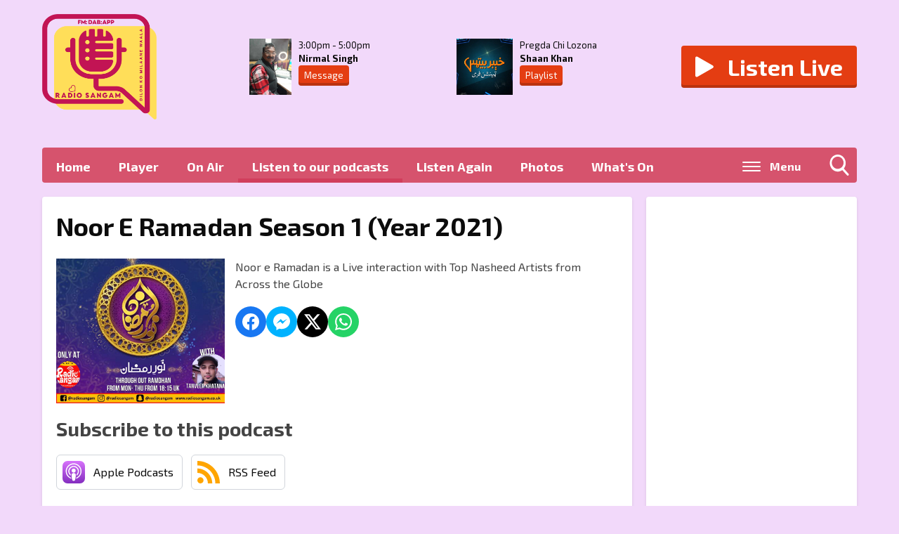

--- FILE ---
content_type: text/html; charset=UTF-8
request_url: https://www.radiosangam.co.uk/podcasts/noor-e-ramadan-season-1-year-2021/
body_size: 10236
content:
<!DOCTYPE HTML>
<html lang="en">
<head>
    <meta http-equiv="Content-Type" content="text/html; charset=utf-8">
<title>Noor E Ramadan Season 1 (Year 2021) - Radio Sangam</title>
<meta name="description" content="Noor e Ramadan is a Live interaction with Top Nasheed Artists from Across the Globe">
<meta name="keywords" content="radio, sangam, Kirklees, Bollywood, Asian, Lollywood, music, interviews, film, news, media, hits, Huddersfield, Yorkshire, Indian, Pakistani, community, Manchester, Glasgow, Birmingham, UK, Planet Earth">
<meta name="robots" content="noodp, noydir">

<!-- Facebook -->
<meta property="og:url" content="https://www.radiosangam.co.uk/podcasts/noor-e-ramadan-season-1-year-2021/">
<meta property="og:title" content="Noor E Ramadan Season 1 (Year 2021)">
<meta property="og:image:url" content="https://mmo.aiircdn.com/241/6075966955367.jpeg">
<meta property="og:image:width" content="1600">
<meta property="og:image:height" content="1376">
<meta property="og:image:type" content="image/jpeg">
<meta property="og:description" content="Noor e Ramadan is a Live interaction with Top Nasheed Artists from Across the Globe">
<meta property="og:site_name" content="Radio Sangam">
<meta property="og:type" content="article">

<!-- X.com -->
<meta name="twitter:card" content="summary">
<meta name="twitter:title" content="Noor E Ramadan Season 1 (Year 2021)">
<meta name="twitter:description" content="Noor e Ramadan is a Live interaction with Top Nasheed Artists from Across the Globe">
<meta name="twitter:image" content="https://mmo.aiircdn.com/241/6075966955367.jpeg">
<meta name="twitter:site" content="@radiosangam">

<!-- iOS App ID -->
<meta name="apple-itunes-app" content="app-id=1140137055">

<!-- Icons -->
<link rel="icon" href="https://mmo.aiircdn.com/241/6959918aa46de.png">
<link rel="apple-touch-icon" href="https://mmo.aiircdn.com/241/6959918b6a7fa.png">


<!-- Common CSS -->
<link type="text/css" href="https://c.aiircdn.com/fe/css/dist/afe-f98a36ef05.min.css" rel="stylesheet" media="screen">

<!-- Common JS -->
<script src="https://code.jquery.com/jquery-1.12.2.min.js"></script>
<script src="https://c.aiircdn.com/fe/js/dist/runtime.5b7a401a6565a36fd210.js"></script>
<script src="https://c.aiircdn.com/fe/js/dist/vendor.f6700a934cd0ca45fcf8.js"></script>
<script src="https://c.aiircdn.com/fe/js/dist/afe.10a5ff067c9b70ffe138.js"></script>

<script>
gm.properties = {"site_id":"435","page_id":null,"page_path_no_tll":"\/podcasts\/noor-e-ramadan-season-1-year-2021\/","service_id":"3457"};
</script>


    <meta name="viewport" content="width=device-width, minimum-scale=1.0, initial-scale=1.0">

    <link rel="stylesheet" href="https://a.aiircdn.com/d/c/1800-p40hs8wmtsdn0s.css" />

    <script src="//ajax.googleapis.com/ajax/libs/webfont/1/webfont.js"></script>
    <script src="https://a.aiircdn.com/d/j/1801-vogwd8woc7re9o.js"></script>

<script src="https://app.enzuzo.com/apps/enzuzo/static/js/__enzuzo-cookiebar.js?uuid=636c6da6-fd0b-11ee-9fc4-d3191999cc39"></script>


<link type="application/rss+xml" rel="alternate" title="Noor E Ramadan Season 1 (Year 2021)" href="https://www.radiosangam.co.uk/podcasts/6.xml" />
</head>
<body data-controller="ads">



<div id="fb-root"></div>
<script async defer crossorigin="anonymous" 
        src="https://connect.facebook.net/en_US/sdk.js#xfbml=1&version=v13.0&autoLogAppEvents=1"
        ></script>

<!-- Google tag (gtag.js) -->
<script async src="https://www.googletagmanager.com/gtag/js?id=G-RT9XZGJ9CF"></script>
<script>
  window.dataLayer = window.dataLayer || [];
  function gtag(){dataLayer.push(arguments);}
  gtag('js', new Date());

  gtag('config', 'G-RT9XZGJ9CF');
</script>
<script async src="https://pagead2.googlesyndication.com/pagead/js/adsbygoogle.js?client=ca-pub-6057280967533585"
     crossorigin="anonymous"></script>
<script>
  (function(i,s,o,g,r,a,m){i['GoogleAnalyticsObject']=r;i[r]=i[r]||function(){
  (i[r].q=i[r].q||[]).push(arguments)},i[r].l=1*new Date();a=s.createElement(o),
  m=s.getElementsByTagName(o)[0];a.async=1;a.src=g;m.parentNode.insertBefore(a,m)
  })(window,document,'script','//www.google-analytics.com/analytics.js','ga');

  ga('create', 'UA-57212630-2', 'auto');
  ga('send', 'pageview');

</script>

<div class="c-nav-overspill  js-top-nav  js-slide-move">
    <ul></ul>
</div>

<div class="c-site-overlay  js-site-overlay"></div>

<div class="c-site-wrapper  js-slide-move">
    <header class="c-page-head">

        <div class="o-wrapper  js-takeover-wrap">

            <div class="c-ad  c-leaderboard js-spacing-on-load">
                <div class="gm-adpos" 
     data-ads-target="pos" 
     data-pos-id="6318" 
     id="ad-pos-6318"
 ></div>
            </div>

            <div class="dv-grid  is-vertical-middle">

                <div class="dv-grid__item  xl-one-quarter  three-tenths  s-one-half  sm-one-half">

                    <a class="c-logo" href="/"><strong class="c-logo__text">Radio Sangam</strong></a>

                </div><!--
             --><div class="dv-grid__item  xl-one-half  four-tenths  s-hide  sm-hide">
                    <div class="dv-grid">
                        <div class="dv-grid__item one-whole xl-one-half">

                                                                                            <div class="c-output">
                                    <img src="https://mmo.aiircdn.com/241/5f7a2f3ebe3c5.jpeg" class="c-output__img">
                                    <span> 3:00pm -  5:00pm</span><br />
                                    <strong><a href="/on-air/nirmal-singh/" class="c-output__link">Nirmal Singh</a></strong><br />
                                    <a href="" class="c-btn c-btn--small">Message</a>                                 </div>
                            
                        </div><!--
                     --><div class="dv-grid__item one-whole xl-one-half">
                            <div class="c-output">
                                                                                                        <div class="c-output">
                                        <img src="https://is1-ssl.mzstatic.com/image/thumb/Music127/v4/c4/99/4d/c4994d2c-173b-6c8e-1660-6bbf6bfc97b3/cover.jpg/600x600bb.jpg" class="c-output__img">
                                        <span>Pregda Chi Lozona</span><br />
                                        <strong>
                                                                                            <a href="/artist/shaan-khan/" class="c-output__link">Shaan Khan</a>
                                                                                    </strong>
                                        <br />
                                        <a href="/played/" class="c-btn c-btn--small">Playlist</a>
                                    </div>
                                                            </div>
                        </div>
                    </div>
                </div><!--
             --><div class="dv-grid__item  xl-one-quarter  three-tenths  s-one-half  sm-one-half  u-text-right">

                    <div class="c-listen-wrapper">
                                                                        <a href="/player/"
                               target="_blank"
                               data-popup-size=""
                               class="c-btn  c-listen-live  c-btn--large">
                                <svg class="c-listen-live__icon" viewBox="0 0 26 30" xmlns="http://www.w3.org/2000/svg"><path d="M3 .7l22 12.6a2 2 0 010 3.4L3 29.3a2 2 0 01-3-1.7V2.4A2 2 0 013 .7z" fill="currentColor" fill-rule="evenodd"/></svg>
                                <h2 class="c-btn__text">Listen Live</h2>
                            </a>
                                            
                                        </div>

                </div>

            </div>


            <div class="c-nav-primary-wrapper">
                <nav class="c-nav-primary c-nav-primary--has-search">

                    <h2 class="u-access"><a href="/">Navigation</a></h2>

                    <button class="c-nav-toggle  js-toggle-navigation">
                        <div class="c-nav-icon">
                            <i class="c-nav-toggle__line"></i><i class="c-nav-toggle__line"></i><i class="c-nav-toggle__line"></i>
                        </div>
                        <span class="u-access">Toggle</span>
                        <strong class="c-nav-toggle__title">Menu</strong>
                    </button>

                    <ul class="global-nav-top"><li class="nav--home "><div><a href="/">
                    Home
                </a></div></li><li class="nav--player "><div><a href="/player/">
                    Player
                </a></div></li><li class="nav--on-air "><div><a href="/on-air/">
                    On Air
                </a></div><ul><li><a href="#">
                                Shakeel Awan
                            </a></li></ul></li><li class="nav--podcasts on"><div><a href="/podcasts/">
                    Listen to our podcasts
                </a></div></li><li class="nav--listen-again "><div><a href="/listen-again/">
                    Listen Again
                </a></div></li><li class="nav--photos "><div><a href="/photos/">
                    Photos
                </a></div></li><li class="nav--calendar "><div><a href="/calendar/">
                    What&#039;s On
                </a></div></li><li class="nav--played "><div><a href="/played/">
                    Playlist Search
                </a></div></li><li class="nav--advertising "><div><a href="/advertising/">
                    Advertising
                </a></div></li><li class="nav--lastest-entertainment-news "><div><a href="/lastest-entertainment-news/">
                    Latest Entertainment News 
                </a></div></li><li class="nav--news "><div><a href="/news/">
                    News
                </a></div></li><li class="nav--radioplayer "><div><a href="/radioplayer/">
                    Radioplayer
                </a></div></li><li class="nav--blogs "><div><a href="/blogs/">
                    Blogs
                </a></div></li><li class="nav--about-us "><div><a href="/about-us/">
                    About Us
                </a></div></li><li class="nav--privacy-policy "><div><a href="/privacy-policy/">
                    Privacy Policy
                </a></div></li><li class="nav--searchresults "><div><a href="/searchresults/" target="_blank">
                    Search Results
                </a></div></li><li class="nav--weather "><div><a href="/weather/">
                    Weather
                </a></div></li><li class="nav--donate "><div><a href="/donate/">
                    Donate
                </a></div></li><li class="nav--membership "><div><a href="/membership/">
                    Membership
                </a></div></li></ul>

                                            <button type="button" class="c-search-toggle  js-search-toggle js-search-toggle-width">
                            <svg xmlns="http://www.w3.org/2000/svg" viewBox="0 0 46 51">
                                <path fill="#FFF" fill-rule="nonzero" d="M45.3 46.5L34 33.8c2.9-3.7 4.5-8.3 4.5-13.2C38.5 9.2 29.8 0 19.2 0 8.6 0 0 9.2 0 20.6c0 11.3 8.6 20.6 19.2 20.6 4 0 7.8-1.3 11-3.7l11.5 12.7c.5.5 1.1.8 1.8.8.6 0 1.3-.3 1.7-.7 1-1 1-2.8.1-3.8zM19 4.9c8 0 14.3 6.7 14.3 14.8C33.3 28 27 34.5 19 34.5c-7.8 0-14.2-6.6-14.2-14.8C4.8 11.6 11.2 5 19 5z"/>
                            </svg>
                            Toggle Search Visibility
                        </button>
                    
                </nav>
            </div>

        </div>


    </header>

            <div class="o-wrapper">
            <div class="c-search  js-search">
                <h2 class="u-access">Search</h2>
                <form class="  c-search__form" action="/searchresults/" method="get">
                    <div>
                        <label class="access">Search</label>
                        <input class="c-search__input" type="text" name="q" placeholder="Search...">
                    </div>
                    <button class="c-btn  c-search__submit" type="submit">Search</button>
                </form>
            </div>
        </div>
    
    <main class="o-wrapper  c-page-main">

        <div class="c-ad c-billboard js-spacing-on-load"><div class="gm-adpos" 
     data-ads-target="pos" 
     data-pos-id="6326" 
     id="ad-pos-6326"
 ></div></div>

        <div class="dv-grid">
            <div class="dv-grid__item  dv-grid__item--flex-300  one-whole">

                <div class="o-content-block">
                    <h1 class="o-headline">Noor E Ramadan Season 1 (Year 2021)</h1>

                    <div class="s-page">
                        
<div class="aiir-podcasts aiir-podcasts--series">

    <div class="aiir-podcasts__series-top">
        <img src="https://mmo.aiircdn.com/241/6075966955367.jpeg" alt="" class="aiir-podcasts__series-img">

                    <p>
                Noor e Ramadan is a Live interaction with Top Nasheed Artists from Across the Globe
            </p>
        
        
<div class="aiir-share">
    <ul class="aiir-share__list">
        <li class="aiir-share__item">
            <a href="https://www.facebook.com/sharer/sharer.php?u=https%3A%2F%2Fwww.radiosangam.co.uk%2Fpodcasts%2Fnoor-e-ramadan-season-1-year-2021%2F" 
               class="aiir-share__link aiir-share__link--facebook" 
               data-controller="popup"
               data-action="click->popup#open"
               data-popup-size-param="550x500"
               target="_blank">
                <span class="access">Share on Facebook</span>
                <svg class="aiir-share__icon" viewBox="0 0 24 24" xmlns="http://www.w3.org/2000/svg" fill-rule="evenodd" clip-rule="evenodd" stroke-linejoin="round"><path d="M23.9981 11.9991C23.9981 5.37216 18.626 0 11.9991 0C5.37216 0 0 5.37216 0 11.9991C0 17.9882 4.38789 22.9522 10.1242 23.8524V15.4676H7.07758V11.9991H10.1242V9.35553C10.1242 6.34826 11.9156 4.68714 14.6564 4.68714C15.9692 4.68714 17.3424 4.92149 17.3424 4.92149V7.87439H15.8294C14.3388 7.87439 13.8739 8.79933 13.8739 9.74824V11.9991H17.2018L16.6698 15.4676H13.8739V23.8524C19.6103 22.9522 23.9981 17.9882 23.9981 11.9991Z"></path></svg>
            </a>
        </li>
        <li class="aiir-share__item aiir-share__item--mobile-only">
            <a href="fb-messenger://share?link=https%3A%2F%2Fwww.radiosangam.co.uk%2Fpodcasts%2Fnoor-e-ramadan-season-1-year-2021%2F" 
               class="aiir-share__link aiir-share__link--messenger">
                <span class="access">Share on Messenger</span>
                <svg class="aiir-share__icon" viewBox="0 0 16 16" xmlns="http://www.w3.org/2000/svg" fill-rule="evenodd" clip-rule="evenodd" stroke-linejoin="round" stroke-miterlimit="1.414"><path d="M8 0C3.582 0 0 3.316 0 7.407c0 2.332 1.163 4.41 2.98 5.77V16l2.725-1.495c.727.2 1.497.31 2.295.31 4.418 0 8-3.317 8-7.408C16 3.317 12.418 0 8 0zm.795 9.975L6.758 7.802 2.783 9.975l4.372-4.642 2.087 2.173 3.926-2.173-4.373 4.642z" fill-rule="nonzero"></path></svg>
            </a>
        </li>
        <li class="aiir-share__item aiir-share__item--desktop-only">
            <a href="http://www.facebook.com/dialog/send?&app_id=1850503301852189&link=https%3A%2F%2Fwww.radiosangam.co.uk%2Fpodcasts%2Fnoor-e-ramadan-season-1-year-2021%2F&redirect_uri=https%3A%2F%2Fwww.radiosangam.co.uk%2Fpodcasts%2Fnoor-e-ramadan-season-1-year-2021%2F&display=popup" 
               class="aiir-share__link aiir-share__link--messenger" 
               data-controller="popup"
               data-action="click->popup#open"
               data-popup-size-param="645x580"
               target="_blank">
                <span class="access">Share on Messenger</span>
                <svg class="aiir-share__icon" viewBox="0 0 16 16" xmlns="http://www.w3.org/2000/svg" fill-rule="evenodd" clip-rule="evenodd" stroke-linejoin="round" stroke-miterlimit="1.414"><path d="M8 0C3.582 0 0 3.316 0 7.407c0 2.332 1.163 4.41 2.98 5.77V16l2.725-1.495c.727.2 1.497.31 2.295.31 4.418 0 8-3.317 8-7.408C16 3.317 12.418 0 8 0zm.795 9.975L6.758 7.802 2.783 9.975l4.372-4.642 2.087 2.173 3.926-2.173-4.373 4.642z" fill-rule="nonzero"></path></svg>
            </a>
        </li>
        <li class="aiir-share__item">
            <a href="https://twitter.com/intent/tweet?url=https%3A%2F%2Fwww.radiosangam.co.uk%2Fpodcasts%2Fnoor-e-ramadan-season-1-year-2021%2F&text=" 
            class="aiir-share__link aiir-share__link--twitter" 
            data-controller="popup"
            data-action="click->popup#open"
            data-popup-size-param="550x400"
            target="_blank">
                <span class="access">Share on X</span>
                <svg class="aiir-share__icon" role="img" viewBox="0 0 24 24" xmlns="http://www.w3.org/2000/svg"><path d="M18.901 1.153h3.68l-8.04 9.19L24 22.846h-7.406l-5.8-7.584-6.638 7.584H.474l8.6-9.83L0 1.154h7.594l5.243 6.932ZM17.61 20.644h2.039L6.486 3.24H4.298Z"/></svg>
            </a>
        </li>
         <li class="aiir-share__item">
            <a href="https://wa.me/?text=https%3A%2F%2Fwww.radiosangam.co.uk%2Fpodcasts%2Fnoor-e-ramadan-season-1-year-2021%2F" 
               class="aiir-share__link aiir-share__link--whatsapp" 
               data-action="share/whatsapp/share">
                <span class="access">Share on Whatsapp</span>
                <svg class="aiir-share__icon" viewBox="0 0 16 16" xmlns="http://www.w3.org/2000/svg" fill-rule="evenodd" clip-rule="evenodd" stroke-linejoin="round" stroke-miterlimit="1.414"><path d="M11.665 9.588c-.2-.1-1.177-.578-1.36-.644-.182-.067-.315-.1-.448.1-.132.197-.514.643-.63.775-.116.13-.232.14-.43.05-.2-.1-.842-.31-1.602-.99-.592-.53-.99-1.18-1.107-1.38-.116-.2-.013-.31.087-.41.09-.09.2-.23.3-.35.098-.12.13-.2.198-.33.066-.14.033-.25-.017-.35-.05-.1-.448-1.08-.614-1.47-.16-.39-.325-.34-.448-.34-.115-.01-.248-.01-.38-.01-.134 0-.35.05-.532.24-.182.2-.696.68-.696 1.65s.713 1.91.812 2.05c.1.13 1.404 2.13 3.4 2.99.476.2.846.32 1.136.42.476.15.91.13 1.253.08.383-.06 1.178-.48 1.344-.95.17-.47.17-.86.12-.95-.05-.09-.18-.14-.38-.23M8.04 14.5h-.01c-1.18 0-2.35-.32-3.37-.92l-.24-.143-2.5.65.67-2.43-.16-.25c-.66-1.05-1.01-2.26-1.01-3.506 0-3.63 2.97-6.59 6.628-6.59 1.77 0 3.43.69 4.68 1.94 1.25 1.24 1.94 2.9 1.94 4.66-.003 3.63-2.973 6.59-6.623 6.59M13.68 2.3C12.16.83 10.16 0 8.03 0 3.642 0 .07 3.556.067 7.928c0 1.397.366 2.76 1.063 3.964L0 16l4.223-1.102c1.164.63 2.474.964 3.807.965h.004c4.39 0 7.964-3.557 7.966-7.93 0-2.117-.827-4.11-2.33-5.608"></path></svg>
            </a>
        </li>
    </ul>
</div>
    </div>

    
    
    <h2>Subscribe to this podcast</h2>

    <ul class="aiir-podcasts-sub-list"
        data-controller="podcast-subscribe">
                <li class="aiir-podcasts-sub-list__item"
            data-podcast-subscribe-target="item"
            data-os="ios"
            style="display:none">
            <a href="pcast://www.radiosangam.co.uk/podcasts/6.xml" class="aiir-podcasts-sub-button" target="_blank">
                <img class="aiir-podcasts-sub-button__icon" alt="" src="https://i.aiircdn.com/podcast/apple-podcasts.svg" />
                <span class="aiir-podcasts-sub-button__label">Apple Podcasts</span>
            </a>
        </li>

                <li class="aiir-podcasts-sub-list__item"
            data-podcast-subscribe-target="item"
            data-os="desktop">
            <a href="podcast://www.radiosangam.co.uk/podcasts/6.xml" class="aiir-podcasts-sub-button" target="_blank">
                <img class="aiir-podcasts-sub-button__icon" alt="" src="https://i.aiircdn.com/podcast/apple-podcasts.svg" />
                <span class="aiir-podcasts-sub-button__label">Apple Podcasts</span>
            </a>
        </li>

        
        <li class="aiir-podcasts-sub-list__item">
            <a href="https://www.radiosangam.co.uk/podcasts/6.xml" class="aiir-podcasts-sub-button" target="_blank">
                <img class="aiir-podcasts-sub-button__icon" alt="" src="https://i.aiircdn.com/podcast/rss.svg" />
                <span class="aiir-podcasts-sub-button__label">RSS Feed</span>
            </a>
        </li>
    </ul>


    
        <h2>Episodes</h2>
        <ul class="gm-sec divide-rows js-pod-eps-cont" data-mode="1" data-lazy-load="true">
                <li>
        <a href="/podcasts/noor-e-ramadan-season-1-year-2021/episode/noor-e-ramadan-season-1-episode-17-guest-iman-zahid/" class="gm-sec-title">
            <img src="https://mmo.aiircdn.com/241/60a40026ea770.jpeg" alt="" class="gm-sec-img" />
            Noor e Ramadan Season 1 Episode 17 (Guest: Iman Zahid) 
        </a>

        <div class="gm-sec-text">

            <p class="gm-sec-subtext">
                Tuesday, 18 May 2021
            </p>

            <p class="gm-sec-meta">
                <span>18 minutes</span>
            </p>

            <p class="gm-sec-description">
                Ramadan Special Show.. Noor e Ramdan with Top Pakistani &amp; British Naat Khawans &amp; Nasheed Artists through Out Ramadan Monday to Thursday from 18:15 PM UK &amp; 22:15 Pakistan time with Tanveer Khatana.....in Our 17th Episode we had Iman Zahid From Pakistana
            </p>


            <p class="gm-sec-buttons">
                <a class="icon icon-play" href="/podcasts/noor-e-ramadan-season-1-year-2021/episode/noor-e-ramadan-season-1-episode-17-guest-iman-zahid/?autoplay=1">Play</a>
                <a class="icon icon-download" href="/podcasts/noor-e-ramadan-season-1-year-2021/427.mp3" download target="_blank">Download Episode</a>
            </p>
        </div>
    </li>
    <li>
        <a href="/podcasts/noor-e-ramadan-season-1-year-2021/episode/noor-e-ramadan-season-1-episode-16-guest-anaika-khan/" class="gm-sec-title">
            <img src="https://mmo.aiircdn.com/241/60a3fe2851744.jpg" alt="" class="gm-sec-img" />
            Noor e Ramadan Season 1 Episode 16 (Guest: Anaika Khan) 
        </a>

        <div class="gm-sec-text">

            <p class="gm-sec-subtext">
                Tuesday, 18 May 2021
            </p>

            <p class="gm-sec-meta">
                <span>28 minutes</span>
            </p>

            <p class="gm-sec-description">
                Ramadan Special Show.. Noor e Ramdan with Top Pakistani &amp; British Naat Khawans &amp; Nasheed Artists through Out Ramadan Monday to Thursday from 18:15 PM UK &amp; 22:15 Pakistan time with Tanveer Khatana..in Our 16th Episode on Monday 10th May we had Anaika Khan
            </p>


            <p class="gm-sec-buttons">
                <a class="icon icon-play" href="/podcasts/noor-e-ramadan-season-1-year-2021/episode/noor-e-ramadan-season-1-episode-16-guest-anaika-khan/?autoplay=1">Play</a>
                <a class="icon icon-download" href="/podcasts/noor-e-ramadan-season-1-year-2021/426.mp3" download target="_blank">Download Episode</a>
            </p>
        </div>
    </li>
    <li>
        <a href="/podcasts/noor-e-ramadan-season-1-year-2021/episode/noor-e-ramadhan-season-1-episode-16-guest-hanan-shakir/" class="gm-sec-title">
            <img src="https://mmo.aiircdn.com/241/60a3fe9b567ed.jpg" alt="" class="gm-sec-img" />
            NOOR- E- RAMADHAN Season 1 Episode 15 (Guest: Hanan Shakir)
        </a>

        <div class="gm-sec-text">

            <p class="gm-sec-subtext">
                Monday, 10 May 2021
            </p>

            <p class="gm-sec-meta">
                <span>41 minutes</span>
            </p>

            <p class="gm-sec-description">
                Ramadan Special Show.. Noor e Ramdan with Top Pakistani &amp; British Naat Khawans &amp; Nasheed Artists through Out Ramadan Monday to Thursday from 18:15 PM UK &amp; 22:15 Pakistan time with Tanveer Khatana.....in Our 15th Episode we had Hanan Shakir from Lahore Pak
            </p>


            <p class="gm-sec-buttons">
                <a class="icon icon-play" href="/podcasts/noor-e-ramadan-season-1-year-2021/episode/noor-e-ramadhan-season-1-episode-16-guest-hanan-shakir/?autoplay=1">Play</a>
                <a class="icon icon-download" href="/podcasts/noor-e-ramadan-season-1-year-2021/425.mp3" download target="_blank">Download Episode</a>
            </p>
        </div>
    </li>
    <li>
        <a href="/podcasts/noor-e-ramadan-season-1-year-2021/episode/noor-e-ramadhan-season-1-episode-14-guest-hafiz-aqeel-tariq/" class="gm-sec-title">
            <img src="https://mmo.aiircdn.com/241/60a3fef1f1d50.jpg" alt="" class="gm-sec-img" />
            NOOR- E- RAMADHAN Season 1 Episode 12 (Guest: Hafiz Aqeel Tariq)
        </a>

        <div class="gm-sec-text">

            <p class="gm-sec-subtext">
                Monday, 10 May 2021
            </p>

            <p class="gm-sec-meta">
                <span>39 minutes</span>
            </p>

            <p class="gm-sec-description">
                Ramadan Special Show.. Noor e Ramdan with Top Pakistani &amp; British Naat Khawans &amp; Nasheed Artists through Out Ramadan Monday to Thursday from 18:15 PM UK &amp; 22:15 Pakistan time with Tanveer Khatana....in Our 15th Episode we had Hafiz Aqeel Tariq From Oldham
            </p>


            <p class="gm-sec-buttons">
                <a class="icon icon-play" href="/podcasts/noor-e-ramadan-season-1-year-2021/episode/noor-e-ramadhan-season-1-episode-14-guest-hafiz-aqeel-tariq/?autoplay=1">Play</a>
                <a class="icon icon-download" href="/podcasts/noor-e-ramadan-season-1-year-2021/424.mp3" download target="_blank">Download Episode</a>
            </p>
        </div>
    </li>
    <li>
        <a href="/podcasts/noor-e-ramadan-season-1-year-2021/episode/noor-e-ramadan-season-1-episode-14-guest-khadim-hussain/" class="gm-sec-title">
            <img src="https://mmo.aiircdn.com/241/60929057cc504.jpg" alt="" class="gm-sec-img" />
            Noor e Ramadan Season 1 Episode 14 (Guest: Khadim Hussain) 
        </a>

        <div class="gm-sec-text">

            <p class="gm-sec-subtext">
                Wednesday, 5 May 2021
            </p>

            <p class="gm-sec-meta">
                <span>29 minutes</span>
            </p>

            <p class="gm-sec-description">
                Ramadan Special Show.. Noor e Ramdan with Top Pakistani &amp; British Naat Khawans &amp; Nasheed Artists through Out Ramadan Monday to Thursday from 18:15 PM UK &amp; 22:15 Pakistan time with Tanveer Khatana.....in Our 14th Episode we Had Khadim Hussain as Guest
            </p>


            <p class="gm-sec-buttons">
                <a class="icon icon-play" href="/podcasts/noor-e-ramadan-season-1-year-2021/episode/noor-e-ramadan-season-1-episode-14-guest-khadim-hussain/?autoplay=1">Play</a>
                <a class="icon icon-download" href="/podcasts/noor-e-ramadan-season-1-year-2021/423.mp3" download target="_blank">Download Episode</a>
            </p>
        </div>
    </li>
    <li>
        <a href="/podcasts/noor-e-ramadan-season-1-year-2021/episode/noor-e-ramadhan-episode-13-guest-usama-zahid-khatana/" class="gm-sec-title">
            <img src="https://mm.aiircdn.com/435/5bbb4b15590ec.jpg" alt="" class="gm-sec-img" />
            NOOR- E- RAMADHAN Season 1 Episode 13 (Guest: Usama Zahid Khatana)
        </a>

        <div class="gm-sec-text">

            <p class="gm-sec-subtext">
                Tuesday, 4 May 2021
            </p>

            <p class="gm-sec-meta">
                <span>40 minutes</span>
            </p>

            <p class="gm-sec-description">
                NOOR- E- RAMADHAN Episode 13 Guest Usama Zahid Khatana
            </p>


            <p class="gm-sec-buttons">
                <a class="icon icon-play" href="/podcasts/noor-e-ramadan-season-1-year-2021/episode/noor-e-ramadhan-episode-13-guest-usama-zahid-khatana/?autoplay=1">Play</a>
                <a class="icon icon-download" href="/podcasts/noor-e-ramadan-season-1-year-2021/421.mp3" download target="_blank">Download Episode</a>
            </p>
        </div>
    </li>
    <li>
        <a href="/podcasts/noor-e-ramadan-season-1-year-2021/episode/noor-e-ramadan-season-1-episode-11-guest-nazar-abbas/" class="gm-sec-title">
            <img src="https://mmo.aiircdn.com/241/608a9cb89e747.jpeg" alt="" class="gm-sec-img" />
            Noor e Ramadan Season 1 Episode 11 (Guest: Nazar Abbas) 
        </a>

        <div class="gm-sec-text">

            <p class="gm-sec-subtext">
                Thursday, 29 April 2021
            </p>

            <p class="gm-sec-meta">
                <span>29 minutes</span>
            </p>

            <p class="gm-sec-description">
                Ramadan Special Show.. Noor e Ramdan with Top Pakistani &amp; British Naat Khawans &amp; Nasheed Artists through Out Ramadan Monday to Thursday from 18:15 PM UK &amp; 22:15 Pakistan time with Tanveer Khatana.....in Our 11th Episode we had Nazzar Abbas as Guest
            </p>


            <p class="gm-sec-buttons">
                <a class="icon icon-play" href="/podcasts/noor-e-ramadan-season-1-year-2021/episode/noor-e-ramadan-season-1-episode-11-guest-nazar-abbas/?autoplay=1">Play</a>
                <a class="icon icon-download" href="/podcasts/noor-e-ramadan-season-1-year-2021/413.mp3" download target="_blank">Download Episode</a>
            </p>
        </div>
    </li>
    <li>
        <a href="/podcasts/noor-e-ramadan-season-1-year-2021/episode/noor-e-ramadan-season-1-episode-10-guest-zaigham-abbas/" class="gm-sec-title">
            <img src="https://mmo.aiircdn.com/241/60894ea840ed9.jpeg" alt="" class="gm-sec-img" />
            Noor e Ramadan Season 1 Episode 10 (Guest: Zaigham Abbas) 
        </a>

        <div class="gm-sec-text">

            <p class="gm-sec-subtext">
                Wednesday, 28 April 2021
            </p>

            <p class="gm-sec-meta">
                <span>35 minutes</span>
            </p>

            <p class="gm-sec-description">
                Ramadan Special Show.. Noor e Ramdan with Top Pakistani &amp; British Naat Khawans &amp; Nasheed Artists through Out Ramadan Monday to Thursday from 18:15 PM UK &amp; 22:15 Pakistan time with Tanveer Khatana.....in Our 10th Epsiode we Had Zaigham Abbas as Guest
            </p>


            <p class="gm-sec-buttons">
                <a class="icon icon-play" href="/podcasts/noor-e-ramadan-season-1-year-2021/episode/noor-e-ramadan-season-1-episode-10-guest-zaigham-abbas/?autoplay=1">Play</a>
                <a class="icon icon-download" href="/podcasts/noor-e-ramadan-season-1-year-2021/412.mp3" download target="_blank">Download Episode</a>
            </p>
        </div>
    </li>
    <li>
        <a href="/podcasts/noor-e-ramadan-season-1-year-2021/episode/noor-e-ramadan-season-1-episode-9-guest-shahzaib-javaid-qadri/" class="gm-sec-title">
            <img src="https://mmo.aiircdn.com/241/6087f3665ba69.jpg" alt="" class="gm-sec-img" />
            Noor e Ramadan Season 1 Episode 9 (Guest: Shahzaib Javaid Qadri) 
        </a>

        <div class="gm-sec-text">

            <p class="gm-sec-subtext">
                Tuesday, 27 April 2021
            </p>

            <p class="gm-sec-meta">
                <span>33 minutes</span>
            </p>

            <p class="gm-sec-description">
                Ramadan Special Show.. Noor e Ramdan with Top Pakistani &amp; British Naat Khawans &amp; Nasheed Artists through Out Ramadan Monday to Thursday from 18:15 PM UK &amp; 22:15 Pakistan time with Tanveer Khatana.....in Our 9th Episode we Had Shahzaib Javaid Qadri as Gues
            </p>


            <p class="gm-sec-buttons">
                <a class="icon icon-play" href="/podcasts/noor-e-ramadan-season-1-year-2021/episode/noor-e-ramadan-season-1-episode-9-guest-shahzaib-javaid-qadri/?autoplay=1">Play</a>
                <a class="icon icon-download" href="/podcasts/noor-e-ramadan-season-1-year-2021/411.mp3" download target="_blank">Download Episode</a>
            </p>
        </div>
    </li>
    <li>
        <a href="/podcasts/noor-e-ramadan-season-1-year-2021/episode/noor-e-ramadan-season-1-episode-8-guest-talha-tariq/" class="gm-sec-title">
            <img src="https://mmo.aiircdn.com/241/6086b0975c30a.jpg" alt="" class="gm-sec-img" />
            Noor e Ramadan Season 1 Episode 8 (Guest: Talha Tariq) 
        </a>

        <div class="gm-sec-text">

            <p class="gm-sec-subtext">
                Monday, 26 April 2021
            </p>

            <p class="gm-sec-meta">
                <span>28 minutes</span>
            </p>

            <p class="gm-sec-description">
                Ramadan Special Show.. Noor e Ramdan with Top Pakistani &amp; British Naat Khawans &amp; Nasheed Artists through Out Ramadan Monday to Thursday from 18:15 PM UK &amp; 22:15 Pakistan time with Tanveer Khatana.....in our 8th Episode we Had Talha Tariq as Our Guest
            </p>


            <p class="gm-sec-buttons">
                <a class="icon icon-play" href="/podcasts/noor-e-ramadan-season-1-year-2021/episode/noor-e-ramadan-season-1-episode-8-guest-talha-tariq/?autoplay=1">Play</a>
                <a class="icon icon-download" href="/podcasts/noor-e-ramadan-season-1-year-2021/409.mp3" download target="_blank">Download Episode</a>
            </p>
        </div>
    </li>
    <li>
        <a href="/podcasts/noor-e-ramadan-season-1-year-2021/episode/noor-e-ramadan-season-1-episode-7-guest-hammad-aslam-chishti/" class="gm-sec-title">
            <img src="https://mmo.aiircdn.com/241/608169c48d684.jpeg" alt="" class="gm-sec-img" />
            Noor e Ramadan Season 1 Episode 7 (Guest: Hammad Aslam Chishti) 
        </a>

        <div class="gm-sec-text">

            <p class="gm-sec-subtext">
                Thursday, 22 April 2021
            </p>

            <p class="gm-sec-meta">
                <span>40 minutes</span>
            </p>

            <p class="gm-sec-description">
                Ramadan Special Show.. Noor e Ramdan with Top Pakistani &amp; British Naat Khawans &amp; Nasheed Artists through Out Ramadan Monday to Thursday from 18:15 PM UK &amp; 22:15 Pakistan time with Tanveer Khatana.....in 7th Episode  we had Hammad Aslam Chishti as Guest
            </p>


            <p class="gm-sec-buttons">
                <a class="icon icon-play" href="/podcasts/noor-e-ramadan-season-1-year-2021/episode/noor-e-ramadan-season-1-episode-7-guest-hammad-aslam-chishti/?autoplay=1">Play</a>
                <a class="icon icon-download" href="/podcasts/noor-e-ramadan-season-1-year-2021/407.mp3" download target="_blank">Download Episode</a>
            </p>
        </div>
    </li>
    <li>
        <a href="/podcasts/noor-e-ramadan-season-1-year-2021/episode/noor-e-ramadan-season-1-episode-6-guest-mudasser-iqbal/" class="gm-sec-title">
            <img src="https://mmo.aiircdn.com/241/608018d0c6536.jpeg" alt="" class="gm-sec-img" />
            Noor e Ramadan Season 1 Episode 6 (Guest: Mudasser Iqbal) 
        </a>

        <div class="gm-sec-text">

            <p class="gm-sec-subtext">
                Wednesday, 21 April 2021
            </p>

            <p class="gm-sec-meta">
                <span>36 minutes</span>
            </p>

            <p class="gm-sec-description">
                Ramadan Special Show.. Noor e Ramdan with Top Pakistani &amp; British Naat Khawans &amp; Nasheed Artists through Out Ramadan Monday to Thursday from 18:15 PM UK &amp; 22:15 Pakistan time with Tanveer Khatana.....in Our 6th Episode We Had Mudasser Iqbal as Guest
            </p>


            <p class="gm-sec-buttons">
                <a class="icon icon-play" href="/podcasts/noor-e-ramadan-season-1-year-2021/episode/noor-e-ramadan-season-1-episode-6-guest-mudasser-iqbal/?autoplay=1">Play</a>
                <a class="icon icon-download" href="/podcasts/noor-e-ramadan-season-1-year-2021/406.mp3" download target="_blank">Download Episode</a>
            </p>
        </div>
    </li>
    <li>
        <a href="/podcasts/noor-e-ramadan-season-1-year-2021/episode/noor-e-ramadan-season-1-episode-5-guest-ali-raza-sultani/" class="gm-sec-title">
            <img src="https://mmo.aiircdn.com/241/607ed32e81c38.jpeg" alt="" class="gm-sec-img" />
            Noor e Ramadan Season 1 Episode 5 (Guest: Ali Raza Sultani) 
        </a>

        <div class="gm-sec-text">

            <p class="gm-sec-subtext">
                Tuesday, 20 April 2021
            </p>

            <p class="gm-sec-meta">
                <span>35 minutes</span>
            </p>

            <p class="gm-sec-description">
                Ramadan Special Show.. Noor e Ramdan with Top Pakistani &amp; British Naat Khawans &amp; Nasheed Artists through Out Ramadan Monday to Thursday from 18:15 PM UK &amp; 22:15 Pakistan time with Tanveer Khatana.....in Our 5th Episode we Had Ali Raza Sultani
            </p>


            <p class="gm-sec-buttons">
                <a class="icon icon-play" href="/podcasts/noor-e-ramadan-season-1-year-2021/episode/noor-e-ramadan-season-1-episode-5-guest-ali-raza-sultani/?autoplay=1">Play</a>
                <a class="icon icon-download" href="/podcasts/noor-e-ramadan-season-1-year-2021/404.mp3" download target="_blank">Download Episode</a>
            </p>
        </div>
    </li>
    <li>
        <a href="/podcasts/noor-e-ramadan-season-1-year-2021/episode/noor-e-ramadan-season-1-episode-4-guest-muhammed-huzaifa-khan/" class="gm-sec-title">
            <img src="https://mmo.aiircdn.com/241/607d74a0ae742.jpeg" alt="" class="gm-sec-img" />
            Noor e Ramadan Season 1 Episode 4 (Guest: Muhammed Huzaifa Khan) 
        </a>

        <div class="gm-sec-text">

            <p class="gm-sec-subtext">
                Monday, 19 April 2021
            </p>

            <p class="gm-sec-meta">
                <span>40 minutes</span>
            </p>

            <p class="gm-sec-description">
                Ramadan Special Show.. Noor e Ramdan with Top Pakistani &amp; British Naat Khawans &amp; Nasheed Artists through Out Ramadan Monday to Thursday from 18:15 PM UK &amp; 22:15 Pakistan time with Tanveer Khatana.....in Our 4th Episode we Had Muhammad Huzaifa Khan 
            </p>


            <p class="gm-sec-buttons">
                <a class="icon icon-play" href="/podcasts/noor-e-ramadan-season-1-year-2021/episode/noor-e-ramadan-season-1-episode-4-guest-muhammed-huzaifa-khan/?autoplay=1">Play</a>
                <a class="icon icon-download" href="/podcasts/noor-e-ramadan-season-1-year-2021/402.mp3" download target="_blank">Download Episode</a>
            </p>
        </div>
    </li>
    <li>
        <a href="/podcasts/noor-e-ramadan-season-1-year-2021/episode/noor-e-ramdan-episode-3-guest-hasan-raza-khan/" class="gm-sec-title">
            <img src="https://mmo.aiircdn.com/241/607880a59791a.jpeg" alt="" class="gm-sec-img" />
             Noor e Ramdan  Episode 3 | Guest Hasan Raza Khan |
        </a>

        <div class="gm-sec-text">

            <p class="gm-sec-subtext">
                Thursday, 15 April 2021
            </p>

            <p class="gm-sec-meta">
                <span>37 minutes</span>
            </p>

            <p class="gm-sec-description">
                Ramadan Special Show.. Noor e Ramdan with Top Pakistani &amp; British Naat Khawans &amp; Nasheed Artists through Out Ramadan Monday to Thursday from 18:15 PM UK &amp; 22:15 Pakistan time with Tanveer Khatana.....in Our third Episode on Wednesday 14th April we will Ha
            </p>


            <p class="gm-sec-buttons">
                <a class="icon icon-play" href="/podcasts/noor-e-ramadan-season-1-year-2021/episode/noor-e-ramdan-episode-3-guest-hasan-raza-khan/?autoplay=1">Play</a>
                <a class="icon icon-download" href="/podcasts/noor-e-ramadan-season-1-year-2021/401.mp3" download target="_blank">Download Episode</a>
            </p>
        </div>
    </li>
    <li>
        <a href="/podcasts/noor-e-ramadan-season-1-year-2021/episode/noor-e-ramadan-season-1-episode-2-guest-qari-noman-anwer-qadri/" class="gm-sec-title">
            <img src="https://mmo.aiircdn.com/241/6076dc395ca2f.jpg" alt="" class="gm-sec-img" />
            Noor e Ramadan Season 1 Episode 2 (Guest: Qari Noman Anwer Qadri) 
        </a>

        <div class="gm-sec-text">

            <p class="gm-sec-subtext">
                Wednesday, 14 April 2021
            </p>

            <p class="gm-sec-meta">
                <span>39 minutes</span>
            </p>

            <p class="gm-sec-description">
                Ramadan Special Show.. Noor e Ramdan with Top Pakistani &amp; British Naat Khawans &amp; Nasheed Artists through Out Ramadan Monday to Thursday from 18:15 PM UK &amp; 22:15 Pakistan time with Tanveer Khatana.....in Our Second Episode on Tuesday 13th April we had 
            </p>


            <p class="gm-sec-buttons">
                <a class="icon icon-play" href="/podcasts/noor-e-ramadan-season-1-year-2021/episode/noor-e-ramadan-season-1-episode-2-guest-qari-noman-anwer-qadri/?autoplay=1">Play</a>
                <a class="icon icon-download" href="/podcasts/noor-e-ramadan-season-1-year-2021/400.mp3" download target="_blank">Download Episode</a>
            </p>
        </div>
    </li>
    <li>
        <a href="/podcasts/noor-e-ramadan-season-1-year-2021/episode/noor-e-ramadan-season-1-episode-1-guest-khubaib-nadeem/" class="gm-sec-title">
            <img src="https://mmo.aiircdn.com/241/6075987f70afe.jpeg" alt="" class="gm-sec-img" />
            Noor e Ramadan Season 1 Episode 1 (Guest: Khubaib Nadeem) 
        </a>

        <div class="gm-sec-text">

            <p class="gm-sec-subtext">
                Tuesday, 13 April 2021
            </p>

            <p class="gm-sec-meta">
                <span>38 minutes</span>
            </p>

            <p class="gm-sec-description">
                Ramadan Special Show.. Noor e Ramdan with Top Pakistani &amp; British Naat Khawans &amp; Nasheed Artists through Out Ramadan Monday to Thursday from 18:15 PM UK &amp; 22:15 Pakistan time with Tanveer Khatana.....in Our First Episode on Monday 12th April we will Have 
            </p>


            <p class="gm-sec-buttons">
                <a class="icon icon-play" href="/podcasts/noor-e-ramadan-season-1-year-2021/episode/noor-e-ramadan-season-1-episode-1-guest-khubaib-nadeem/?autoplay=1">Play</a>
                <a class="icon icon-download" href="/podcasts/noor-e-ramadan-season-1-year-2021/398.mp3" download target="_blank">Download Episode</a>
            </p>
        </div>
    </li>
        </ul>

        <p>
            <button type="button" class="button js-more-pod-eps">More episodes...</button>
        </p>

        <script>
            var $epsCont = null,
                epsPage = 1;

            $(function() {

                $epsCont = $('.js-pod-eps-cont');

                $('.js-more-pod-eps').on('click', function() {

                    var $btn = $(this);

                    epsPage++;

                    $.get('../more_episodes', {
                        id: '2848',
                        page: epsPage
                    }, function(html) {
                        if (html == '') {
                            $btn.remove();
                        } else {
                            $epsCont.append(html);
                        }
                    });

                });

            });
        </script>

    
</div>

                    </div>
                </div>

            </div><!--
            --><div class="dv-grid__item  dv-grid__item--fix-300  c-page-secondary">

                <div class="c-ad  c-mpu  js-spacing-on-load">
                    <div class="gm-adpos" 
     data-ads-target="pos" 
     data-pos-id="6319" 
     id="ad-pos-6319"
 ></div>
                </div>

                <div class="o-content-block">
        	<script async src="https://pagead2.googlesyndication.com/pagead/js/adsbygoogle.js?client=ca-pub-6057280967533585"
     crossorigin="anonymous"></script>
<ins class="adsbygoogle"
     style="display:block"
     data-ad-format="autorelaxed"
     data-ad-client="ca-pub-6057280967533585"
     data-ad-slot="9978540754"></ins>
<script>
     (adsbygoogle = window.adsbygoogle || []).push({});
</script>
    </div>    <div class="o-content-block tb-podcasts-latest">

    <h2 class="o-headline"><a href="/podcasts/" class="o-headline__main">Podcasts</a></h2>

    <div class="o-content-block__inner">
        <ul class="gm-sec" 
             data-grid-threshold="400"
            
                        data-mode="0">
            
                        <li class="c-pod">
                <a href="/podcasts/post-office-cultures-a-look-at-dewsbury-post-office/episode/dewsbury-post-office/" class="c-pod__link" tabindex="-1">
                    <img src="https://mmo.aiircdn.com/241/68e6be2e50b9a.jpg" alt="" class="c-pod__img  " />
                </a>

                <div class="c-pod__content">
                    <a href="/podcasts/post-office-cultures-a-look-at-dewsbury-post-office/episode/dewsbury-post-office/" class="c-pod__link">
                        <strong class="c-pod__title">Post Office Cultures - A look at Dewsbury Post Office</strong>
                    </a>
                    <p class="c-pod__description"><em class="c-pod__emphasis">Dewsbury Post Office</em> </p>
                    <p class="c-pod__description">As Dewsbury is currently being transformed into a totally new and modern town centre, now is the perfect time to look back at the history of the town centre, and arguably its beating heart, the post office. </p>                </div>
            </li>
                        <li class="c-pod">
                <a href="/podcasts/1/episode/role-of-microbusinesses-with-dr-muhib-ul-haq-at-radio-sangam/" class="c-pod__link" tabindex="-1">
                    <img src="https://mmo.aiircdn.com/241/663271c8041db.jpeg" alt="" class="c-pod__img  " />
                </a>

                <div class="c-pod__content">
                    <a href="/podcasts/1/episode/role-of-microbusinesses-with-dr-muhib-ul-haq-at-radio-sangam/" class="c-pod__link">
                        <strong class="c-pod__title">The Radio Sangam Podcast</strong>
                    </a>
                    <p class="c-pod__description"><em class="c-pod__emphasis">Role of Microbusinesses with Dr Muhib Ul Haq At Radio Sangam</em> </p>
                    <p class="c-pod__description">Role of Microbusinesses with Dr Muhib Ul Haq At Radio Sangam</p>                </div>
            </li>
                        <li class="c-pod">
                <a href="/podcasts/1/episode/terminator-review-in-urdu-with-mubasit-shahid-part-2/" class="c-pod__link" tabindex="-1">
                    <img src="https://mmo.aiircdn.com/241/65ba8402206a6.jpg" alt="" class="c-pod__img  " />
                </a>

                <div class="c-pod__content">
                    <a href="/podcasts/1/episode/terminator-review-in-urdu-with-mubasit-shahid-part-2/" class="c-pod__link">
                        <strong class="c-pod__title">The Radio Sangam Podcast</strong>
                    </a>
                    <p class="c-pod__description"><em class="c-pod__emphasis">Terminator Review in Urdu With Mubasit Shahid Part 2</em> </p>
                    <p class="c-pod__description">Terminator Review in Urdu With Mubasit Shahid Part 2</p>                </div>
            </li>
                    </ul>
    </div>
</div>    
<div class="o-content-block tb-photo-albums-latest">
    <h2 class="o-headline"><a href="/photos/" class="o-headline__main">Latest Galleries</a></h2>

    <div class="o-content-block__inner">
        <ul class="gm-sec" 
             data-grid-threshold="400"
            
                        data-mode="0">
            <li class="c-pod">
                <a href="/photos/rahat-fateh-ali-khan-concert-2025/" class="c-pod__link"  tabindex="-1">
                    <img src="https://mmo.aiircdn.com/241/67f470307976b.jpg" alt="" class="c-pod__img " />
                </a>
                <div class="c-pod__content">
                    <a href="/photos/rahat-fateh-ali-khan-concert-2025/" class="c-pod__link">
                        <strong class="c-pod__title">Rahat Fateh Ali Khan Concert 2025</strong>
                    </a>

                                        <p class="c-pod__description"></p>
                                    </div>
            </li><li class="c-pod">
                <a href="/photos/16-days-of-activism-award/" class="c-pod__link"  tabindex="-1">
                    <img src="https://mmo.aiircdn.com/241/67d747fcb342c.jpg" alt="" class="c-pod__img " />
                </a>
                <div class="c-pod__content">
                    <a href="/photos/16-days-of-activism-award/" class="c-pod__link">
                        <strong class="c-pod__title">16 days of activism award</strong>
                    </a>

                                        <p class="c-pod__description"></p>
                                    </div>
            </li><li class="c-pod">
                <a href="/photos/wcl-cricket/" class="c-pod__link"  tabindex="-1">
                    <img src="https://mmo.aiircdn.com/241/6685c16bcd6e4.jpeg" alt="" class="c-pod__img " />
                </a>
                <div class="c-pod__content">
                    <a href="/photos/wcl-cricket/" class="c-pod__link">
                        <strong class="c-pod__title">WCL Cricket</strong>
                    </a>

                                        <p class="c-pod__description"></p>
                                    </div>
            </li>        </ul>
    </div>
    
</div><div class="o-content-block   tb-facebook-page">
    <div style="overflow:hidden;" class="tb-facebook-page__container">
	<div class="fb-page" data-href="https://www.facebook.com/radiosangam/" data-width="500" data-small-header="false" data-adapt-container-width="true" data-hide-cover="false" data-show-facepile="true"  data-tabs="timeline" data-show-posts="true"></div>
    </div>
</div><div class="o-content-block " >
    <a class="twitter-timeline" data-height="500" data-theme="dark" href="https://twitter.com/radiosangam">Tweets by radiosangam</a> <script async src="https://platform.twitter.com/widgets.js" charset="utf-8"></script>
</div>    
<div class="o-content-block  tb-on-air-staff">

    <h2 class="o-headline"><a href="/on-air/" class="o-headline__main">On Air</a></h2>

    <div class="o-content-block__inner">
        <ul class="gm-sec" 
             data-grid-threshold="400"
            
                        data-mode="0">
                            <li class="c-pod">
                    <a href="/on-air/qaisar/" class="c-pod__link"  tabindex="-1">
                        <img src="https://mmo.aiircdn.com/241/655685a0707fa.jpeg" alt="" class="c-pod__img  " />
                    </a>
                    <div class="c-pod__content">
                        <a href="/on-air/qaisar/" class="c-pod__link">
                            <p class="c-pod__title">Qaisar Mahmood</p>
                        </a>
                        <p class="c-pod__description">Our CEO is always on call to help and at times will present a show or two.</p>
                    </div>
                </li>
                            <li class="c-pod">
                    <a href="/on-air/tanveer/" class="c-pod__link"  tabindex="-1">
                        <img src="https://mm.aiircdn.com/435/5c8a457c26cec.png" alt="" class="c-pod__img  " />
                    </a>
                    <div class="c-pod__content">
                        <a href="/on-air/tanveer/" class="c-pod__link">
                            <p class="c-pod__title">Tanveer Khatana</p>
                        </a>
                        <p class="c-pod__description">Mera Naam Tanveer Khatana , Main Aap Ka Veer Purana. Drive Time with Tanveer with the latest music and gossip.</p>
                    </div>
                </li>
                            <li class="c-pod">
                    <a href="/on-air/jannat/" class="c-pod__link"  tabindex="-1">
                        <img src="https://mm.aiircdn.com/435/5c8a46a7998a7.png" alt="" class="c-pod__img  " />
                    </a>
                    <div class="c-pod__content">
                        <a href="/on-air/jannat/" class="c-pod__link">
                            <p class="c-pod__title">Jannat</p>
                        </a>
                        <p class="c-pod__description">Our resident photographer and occasional breakfast presenter, Jannat is an integral part of the Sangam Family. You will always see her at Sangam events. Jannat has risen through the Sangam training scheme.</p>
                    </div>
                </li>
                    </ul>
    </div>

</div>


                <div class="c-ad  c-mpu  js-spacing-on-load">
                    <div class="gm-adpos" 
     data-ads-target="pos" 
     data-pos-id="6320" 
     id="ad-pos-6320"
 ></div>
                </div>

            </div><!--
         --><div class="dv-grid__item  one-whole">
                <div class="c-ad  c-leaderboard js-spacing-on-load">
                    <div class="gm-adpos" 
     data-ads-target="pos" 
     data-pos-id="6325" 
     id="ad-pos-6325"
 ></div>
                </div>
            </div>
        </div>

        <div class="c-bottom-ads"><div class="c-ad c-ad--rectangle js-spacing-on-load"><div class="gm-adpos" 
     data-ads-target="pos" 
     data-pos-id="6321" 
     id="ad-pos-6321"
 ></div></div><div class="c-ad c-ad--rectangle js-spacing-on-load"><div class="gm-adpos" 
     data-ads-target="pos" 
     data-pos-id="6322" 
     id="ad-pos-6322"
 ></div></div><div class="c-ad c-ad--rectangle js-spacing-on-load"><div class="gm-adpos" 
     data-ads-target="pos" 
     data-pos-id="6323" 
     id="ad-pos-6323"
 ></div></div><div class="c-ad c-ad--rectangle js-spacing-on-load"><div class="gm-adpos" 
     data-ads-target="pos" 
     data-pos-id="6324" 
     id="ad-pos-6324"
 ></div></div></div>

    </main>

    <div class="o-wrapper">
        <footer class="c-page-footer">
                            <p class="c-footer-text">Radio Sangam is a registered Trademark</p>
            

                            <ul class="o-list-inline c-footer-links"><li class="o-list-inline__item c-footer-links__item"><a href="/about-us/" class="c-page-footer__link" >About Us</a></li><li class="o-list-inline__item c-footer-links__item"><a href="/privacy-policy/" class="c-page-footer__link" target="_blank">Privacy Policy</a></li><li class="o-list-inline__item c-footer-links__item"><a href="/podcasts/" class="c-page-footer__link" >Latest Podcats</a></li><li class="o-list-inline__item c-footer-links__item"><a href="/advertising/" class="c-page-footer__link" >Advertising</a></li><li class="o-list-inline__item c-footer-links__item"><a href="/photos/" class="c-page-footer__link" >Photos</a></li><li class="o-list-inline__item c-footer-links__item"><a href="/played/" class="c-page-footer__link" >Search our Playlist</a></li><li class="o-list-inline__item c-footer-links__item"><a href="/calendar/" class="c-page-footer__link" >Events Calendar</a></li><li class="o-list-inline__item c-footer-links__item"><a href="/donate/" class="c-page-footer__link" target="_blank">Donate Now</a></li></ul>
            

                        <p class="c-footer-copyright">
                &copy; Copyright 2026 Radio Sangam. Powered by <a href="https://aiir.com" target="_blank" title="Aiir radio website CMS">Aiir</a>.
            </p>
        </footer>
    </div>

</div>

<script>var themeSettings = {"flipbook_visible":"1","colour-primary":"#e43d12","colour-secondary":"#d6536d","colour-background":"#f2d9fa","site_logo":"https:\/\/mmo.aiircdn.com\/241\/6959918aa587d.png","font_family":"Exo 2","on_air_visible":"1","now_playing_visible":"1","flipbook_seconds":"2","footer_text":"Radio Sangam is a registered Trademark","flipbook_hide_caption":"1","copyright":"Radio Sangam","flipbook_heading":""};</script><!-- Facebook Pixel Code -->
<script>
  !function(f,b,e,v,n,t,s)
  {if(f.fbq)return;n=f.fbq=function(){n.callMethod?
  n.callMethod.apply(n,arguments):n.queue.push(arguments)};
  if(!f._fbq)f._fbq=n;n.push=n;n.loaded=!0;n.version='2.0';
  n.queue=[];t=b.createElement(e);t.async=!0;
  t.src=v;s=b.getElementsByTagName(e)[0];
  s.parentNode.insertBefore(t,s)}(window, document,'script',
  'https://connect.facebook.net/en_US/fbevents.js');
  fbq('init', '988273524625857');
  fbq('track', 'PageView');
</script>
<noscript><img height="1" width="1" style="display:none"
  src="https://www.facebook.com/tr?id=988273524625857&ev=PageView&noscript=1"
/></noscript>
<!-- End Facebook Pixel Code -->
<!-- End Facebook Pixel Code -->

<link type="application/rss+xml" rel="alternate" title="Noor E Ramadan Season 1 (Year 2021)" href="https://www.radiosangam.co.uk/podcasts/6.xml" />
</head>


--- FILE ---
content_type: text/html; charset=utf-8
request_url: https://www.google.com/recaptcha/api2/aframe
body_size: 269
content:
<!DOCTYPE HTML><html><head><meta http-equiv="content-type" content="text/html; charset=UTF-8"></head><body><script nonce="liMjmwYP4QD0iJG2CGJlJQ">/** Anti-fraud and anti-abuse applications only. See google.com/recaptcha */ try{var clients={'sodar':'https://pagead2.googlesyndication.com/pagead/sodar?'};window.addEventListener("message",function(a){try{if(a.source===window.parent){var b=JSON.parse(a.data);var c=clients[b['id']];if(c){var d=document.createElement('img');d.src=c+b['params']+'&rc='+(localStorage.getItem("rc::a")?sessionStorage.getItem("rc::b"):"");window.document.body.appendChild(d);sessionStorage.setItem("rc::e",parseInt(sessionStorage.getItem("rc::e")||0)+1);localStorage.setItem("rc::h",'1768662457938');}}}catch(b){}});window.parent.postMessage("_grecaptcha_ready", "*");}catch(b){}</script></body></html>

--- FILE ---
content_type: text/css
request_url: https://a.aiircdn.com/d/c/1800-p40hs8wmtsdn0s.css
body_size: 7217
content:
/*! normalize.css v3.0.2 | MIT License | git.io/normalize */html{font-family:sans-serif;-ms-text-size-adjust:100%;-webkit-text-size-adjust:100%}body{margin:0}article,aside,details,figcaption,figure,footer,header,hgroup,main,menu,nav,section,summary{display:block}audio,canvas,progress,video{display:inline-block;vertical-align:baseline}audio:not([controls]){display:none;height:0}[hidden],template{display:none}a{background-color:transparent}a:active,a:hover{outline:0}abbr[title]{border-bottom:1px dotted}b,strong{font-weight:bold}dfn{font-style:italic}h1{font-size:2em;margin:0.67em 0}mark{background:#ff0;color:#000}small{font-size:80%}sub,sup{font-size:75%;line-height:0;position:relative;vertical-align:baseline}sup{top:-0.5em}sub{bottom:-0.25em}img{border:0}svg:not(:root){overflow:hidden}figure{margin:1em 40px}hr{-moz-box-sizing:content-box;box-sizing:content-box;height:0}pre{overflow:auto}code,kbd,pre,samp{font-family:monospace, monospace;font-size:1em}button,input,optgroup,select,textarea{color:inherit;font:inherit;margin:0}button{overflow:visible}button,select{text-transform:none}button,html input[type="button"],input[type="reset"],input[type="submit"]{-webkit-appearance:button;cursor:pointer}button[disabled],html input[disabled]{cursor:default}button::-moz-focus-inner,input::-moz-focus-inner{border:0;padding:0}input{line-height:normal}input[type="checkbox"],input[type="radio"]{box-sizing:border-box;padding:0}input[type="number"]::-webkit-inner-spin-button,input[type="number"]::-webkit-outer-spin-button{height:auto}input[type="search"]{-webkit-appearance:textfield;-moz-box-sizing:content-box;-webkit-box-sizing:content-box;box-sizing:content-box}input[type="search"]::-webkit-search-cancel-button,input[type="search"]::-webkit-search-decoration{-webkit-appearance:none}fieldset{border:1px solid #c0c0c0;margin:0 2px;padding:0.35em 0.625em 0.75em}legend{border:0;padding:0}textarea{overflow:auto}optgroup{font-weight:bold}table{border-collapse:collapse;border-spacing:0}td,th{padding:0}html{-webkit-box-sizing:border-box;-moz-box-sizing:border-box;box-sizing:border-box}*,*:before,*:after{-webkit-box-sizing:inherit;-moz-box-sizing:inherit;box-sizing:inherit}body,h1,h2,h3,h4,h5,h6,p,blockquote,pre,dl,dd,ol,ul,form,fieldset,legend,figure,table,th,td,caption,hr{margin:0;padding:0}h1,h2,h3,h4,h5,h6,ul,ol,dl,blockquote,p,address,hr,table,fieldset,figure,pre{margin-bottom:1.25rem}ul,ol,dd{margin-left:1.25rem}body{--aiir-fw-actions-bg: #e43d12;--aiir-fw-actions-color: #ffffff;--aiir-fw-actions-hover-bg: #ee4c22;--aiir-fw-actions-hover-color: #ffffff;--aiir-fw-sec-button-bg: #e43d12;--aiir-fw-sec-button-color: #ffffff;--aiir-fw-sec-button-hover-bg: #ee4c22;--aiir-fw-sec-button-hover-color: #ffffff;--aiir-fw-sec-title-font-size: 1.125rem;--aiir-fw-sec-title-line-height: 1.25;--aiir-fw-sec-title-color: #0c0c0c;--aiir-fw-sec-title-link-color: inherit;--aiir-fw-sec-desc-font-size: 0.875rem;--aiir-fw-sec-subtext-font-size: 0.875rem;--aiir-fw-sec-meta-font-size: 0.875rem}html{font-size:1em}html,body{line-height:1.5;background-color:#f2d9fa;color:#444;font-family:"Exo 2", sans-serif;-webkit-font-smoothing:antialiased;-moz-osx-font-smoothing:grayscale}body{--aiir-fw-social-radius: $base-radius}h1{font-size:36px;font-size:2.25rem;line-height:1.3333333333}h2{font-size:28px;font-size:1.75rem;line-height:1.7142857143}h3{font-size:24px;font-size:1.5rem;line-height:1}h4{font-size:20px;font-size:1.25rem;line-height:1.2}h5{font-size:18px;font-size:1.125rem;line-height:1.3333333333}h6{font-size:16px;font-size:1rem;line-height:1.5}h1,h2,h3,h4,h5,h6{font-weight:bold;line-height:1.2}a{color:#0c0c0c;text-decoration:none}.no-touch a:hover,.no-touch a:focus{text-decoration:underline}img{max-width:100%;font-style:italic;vertical-align:middle}img[width],img[height]{max-width:none}.o-wrapper{max-width:1180px;padding-right:0.625rem;padding-left:0.625rem;margin-right:auto;margin-left:auto}.o-wrapper:after{content:"";display:table;clear:both}.ie8 .o-wrapper{width:1180px}.dv-container{max-width:980px;margin:0 auto}.dv-container--large{max-width:1180px;margin:0 auto}.dv-container--padded{padding:0 20px}@media only screen and (max-width:480px){.dv-container--padded{padding:0 10px}}.ie8 .dv-container{width:980px}.ie8 .dv-container--large{width:1180px}.is-vertical-middle .dv-grid__item{vertical-align:middle}.is-centered-content{text-align:center}.height-half{height:50%;box-sizing:border-box}.max{max-width:100%}.center{display:block;margin-left:auto;margin-right:auto}.mpu{max-width:300px;max-height:250px}.leaderboard{max-width:728px;max-height:90px}main img{max-width:100%}.dv-grid{list-style:none;margin:0;padding:0;margin-left:-20px}.dv-grid__item{display:inline-block;vertical-align:top;-webkit-box-sizing:border-box;-moz-box-sizing:border-box;box-sizing:border-box;padding-left:20px}.dv-grid__item--flex-728-l{padding-left:768px;min-height:90px;width:100%}.dv-grid__item--flex-728{padding-right:748px}.dv-grid__item--flex-300{padding-right:320px}.dv-grid__item--flex-250{padding-right:270px}.dv-grid__item--flex-200{padding-right:220px}.dv-grid__item--flex-160{padding-right:180px}.dv-grid__item--flex-120{padding-right:140px}.dv-grid__item--fix-728-l{width:748px;position:absolute}.dv-grid__item--fix-728{width:748px;margin-left:-748px}.dv-grid__item--fix-300{width:320px;margin-left:-320px}.dv-grid__item--fix-250{width:270px;margin-left:-270px}.dv-grid__item--fix-200{width:220px;margin-left:-220px}.dv-grid__item--fix-160{width:180px;margin-left:-180px}.dv-grid__item--fix-120{width:140px;margin-left:-140px}@media only screen and (max-width:979px){.dv-grid__item--flex-728{width:100%;padding-right:0}.dv-grid__item--fix-728{width:100%;margin-left:0}.dv-grid__item--flex-728-l{width:100%;padding-left:20px;min-height:0}.dv-grid__item--fix-728-l{width:100%;position:static}}@media only screen and (max-width:799px){.dv-grid__item--flex-300{padding-right:0}.dv-grid__item--fix-300{width:100%;margin-left:0}.dv-grid__item--flex-250{padding-right:0}.dv-grid__item--fix-250{width:100%;margin-left:0}.dv-grid__item--flex-200{padding-right:0}.dv-grid__item--fix-200{width:100%;margin-left:0}}@media only screen and (max-width:699px){.dv-grid__item--flex-160{padding-right:0}.dv-grid__item--fix-160{width:100%;margin-left:0}.dv-grid__item--flex-120{padding-right:0}.dv-grid__item--fix-120{width:100%;margin-left:0}}.hide{display:none}.one-whole{width:100%}.one-half,.two-quarters,.three-sixths,.four-eighths,.five-tenths,.six-twelfths{width:50%}.one-third,.two-sixths,.four-twelfths{width:33.333%}.two-thirds,.four-sixths,.eight-twelfths{width:66.666%}.one-quarter,.two-eighths,.three-twelfths{width:25%}.three-quarters,.six-eighths,.nine-twelfths{width:75%}.one-fifth,.two-tenths{width:20%}.two-fifths,.four-tenths{width:40%}.three-fifths,.six-tenths{width:60%}.four-fifths,.eight-tenths{width:80%}.one-sixth,.two-twelfths{width:16.666%}.five-sixths,.ten-twelfths{width:83.333%}.one-eighth{width:12.5%}.three-eighths{width:37.5%}.five-eighths{width:62.5%}.seven-eighths{width:87.5%}.one-tenth{width:10%}.three-tenths{width:30%}.seven-tenths{width:70%}.nine-tenths{width:90%}.one-twelfth{width:8.333%}.five-twelfths{width:41.666%}.seven-twelfths{width:58.333%}.eleven-twelfths{width:91.666%}@media only screen and (max-width:480px){.s-one-whole{width:100%}.s-one-half,.s-two-quarters,.s-three-sixths,.s-four-eighths,.s-five-tenths,.s-six-twelfths{width:50%}.s-one-third,.s-two-sixths,.s-four-twelfths{width:33.333%}.s-two-thirds,.s-four-sixths,.s-eight-twelfths{width:66.666%}.s-one-quarter,.s-two-eighths,.s-three-twelfths{width:25%}.s-three-quarters,.s-six-eighths,.s-nine-twelfths{width:75%}.s-one-fifth,.s-two-tenths{width:20%}.s-two-fifths,.s-four-tenths{width:40%}.s-three-fifths,.s-six-tenths{width:60%}.s-four-fifths,.s-eight-tenths{width:80%}.s-one-sixth,.s-two-twelfths{width:16.666%}.s-five-sixths,.s-ten-twelfths{width:83.333%}.s-one-eighth{width:12.5%}.s-three-eighths{width:37.5%}.s-five-eighths{width:62.5%}.s-seven-eighths{width:87.5%}.s-one-tenth{width:10%}.s-three-tenths{width:30%}.s-seven-tenths{width:70%}.s-nine-tenths{width:90%}.s-one-twelfth{width:8.333%}.s-five-twelfths{width:41.666%}.s-seven-twelfths{width:58.333%}.s-eleven-twelfths{width:91.666%}.s-hide{display:none}.s-show{display:block}}@media only screen and (min-width:481px) and (max-width:799px){.m-one-whole{width:100%}.m-one-half,.m-two-quarters,.m-three-sixths,.m-four-eighths,.m-five-tenths,.m-six-twelfths{width:50%}.m-one-third,.m-two-sixths,.m-four-twelfths{width:33.333%}.m-two-thirds,.m-four-sixths,.m-eight-twelfths{width:66.666%}.m-one-quarter,.m-two-eighths,.m-three-twelfths{width:25%}.m-three-quarters,.m-six-eighths,.m-nine-twelfths{width:75%}.m-one-fifth,.m-two-tenths{width:20%}.m-two-fifths,.m-four-tenths{width:40%}.m-three-fifths,.m-six-tenths{width:60%}.m-four-fifths,.m-eight-tenths{width:80%}.m-one-sixth,.m-two-twelfths{width:16.666%}.m-five-sixths,.m-ten-twelfths{width:83.333%}.m-one-eighth{width:12.5%}.m-three-eighths{width:37.5%}.m-five-eighths{width:62.5%}.m-seven-eighths{width:87.5%}.m-one-tenth{width:10%}.m-three-tenths{width:30%}.m-seven-tenths{width:70%}.m-nine-tenths{width:90%}.m-one-twelfth{width:8.333%}.m-five-twelfths{width:41.666%}.m-seven-twelfths{width:58.333%}.m-eleven-twelfths{width:91.666%}.m-show{display:block}.m-hide{display:none}}@media only screen and (min-width:481px) and (max-width:659px){.sm-one-whole{width:100%}.sm-one-half,.sm-two-quarters,.sm-three-sixths,.sm-four-eighths,.sm-five-tenths,.sm-six-twelfths{width:50%}.sm-one-third,.sm-two-sixths,.sm-four-twelfths{width:33.333%}.sm-two-thirds,.sm-four-sixths,.sm-eight-twelfths{width:66.666%}.sm-one-quarter,.sm-two-eighths,.sm-three-twelfths{width:25%}.sm-three-quarters,.sm-six-eighths,.sm-nine-twelfths{width:75%}.sm-one-fifth,.sm-two-tenths{width:20%}.sm-two-fifths,.sm-four-tenths{width:40%}.sm-three-fifths,.sm-six-tenths{width:60%}.sm-four-fifths,.sm-eight-tenths{width:80%}.sm-one-sixth,.sm-two-twelfths{width:16.666%}.sm-five-sixths,.sm-ten-twelfths{width:83.333%}.sm-one-eighth{width:12.5%}.sm-three-eighths{width:37.5%}.sm-five-eighths{width:62.5%}.sm-seven-eighths{width:87.5%}.sm-one-tenth{width:10%}.sm-three-tenths{width:30%}.sm-seven-tenths{width:70%}.sm-nine-tenths{width:90%}.sm-one-twelfth{width:8.333%}.sm-five-twelfths{width:41.666%}.sm-seven-twelfths{width:58.333%}.sm-eleven-twelfths{width:91.666%}.sm-show{display:block}.sm-hide{display:none}}@media only screen and (max-width:799px){.s-m-one-whole{width:100%}.s-m-one-half,.s-m-two-quarters,.s-m-three-sixths,.s-m-four-eighths,.s-m-five-tenths,.s-m-six-twelfths{width:50%}.s-m-one-third,.s-m-two-sixths,.s-m-four-twelfths{width:33.333%}.s-m-two-thirds,.s-m-four-sixths,.s-m-eight-twelfths{width:66.666%}.s-m-one-quarter,.s-m-two-eighths,.s-m-three-twelfths{width:25%}.s-m-three-quarters,.s-m-six-eighths,.s-m-nine-twelfths{width:75%}.s-m-one-fifth,.s-m-two-tenths{width:20%}.s-m-two-fifths,.s-m-four-tenths{width:40%}.s-m-three-fifths,.s-m-six-tenths{width:60%}.s-m-four-fifths,.s-m-eight-tenths{width:80%}.s-m-one-sixth,.s-m-two-twelfths{width:16.666%}.s-m-five-sixths,.s-m-ten-twelfths{width:83.333%}.s-m-one-eighth{width:12.5%}.s-m-three-eighths{width:37.5%}.s-m-five-eighths{width:62.5%}.s-m-seven-eighths{width:87.5%}.s-m-one-tenth{width:10%}.s-m-three-tenths{width:30%}.s-m-seven-tenths{width:70%}.s-m-nine-tenths{width:90%}.s-m-one-twelfth{width:8.333%}.s-m-five-twelfths{width:41.666%}.s-m-seven-twelfths{width:58.333%}.s-m-eleven-twelfths{width:91.666%}.s-m-show{display:block}.s-m-hide{display:none}}@media only screen and (min-width:800px){.l-one-whole{width:100%}.l-one-half,.l-two-quarters,.l-three-sixths,.l-four-eighths,.l-five-tenths,.l-six-twelfths{width:50%}.l-one-third,.l-two-sixths,.l-four-twelfths{width:33.333%}.l-two-thirds,.l-four-sixths,.l-eight-twelfths{width:66.666%}.l-one-quarter,.l-two-eighths,.l-three-twelfths{width:25%}.l-three-quarters,.l-six-eighths,.l-nine-twelfths{width:75%}.l-one-fifth,.l-two-tenths{width:20%}.l-two-fifths,.l-four-tenths{width:40%}.l-three-fifths,.l-six-tenths{width:60%}.l-four-fifths,.l-eight-tenths{width:80%}.l-one-sixth,.l-two-twelfths{width:16.666%}.l-five-sixths,.l-ten-twelfths{width:83.333%}.l-one-eighth{width:12.5%}.l-three-eighths{width:37.5%}.l-five-eighths{width:62.5%}.l-seven-eighths{width:87.5%}.l-one-tenth{width:10%}.l-three-tenths{width:30%}.l-seven-tenths{width:70%}.l-nine-tenths{width:90%}.l-one-twelfth{width:8.333%}.l-five-twelfths{width:41.666%}.l-seven-twelfths{width:58.333%}.l-eleven-twelfths{width:91.666%}.l-show{display:block}.l-hide{display:none}}@media only screen and (min-width:980px){.xl-one-whole{width:100%}.xl-one-half,.xl-two-quarters,.xl-three-sixths,.xl-four-eighths,.xl-five-tenths,.xl-six-twelfths{width:50%}.xl-one-third,.xl-two-sixths,.xl-four-twelfths{width:33.333%}.xl-two-thirds,.xl-four-sixths,.xl-eight-twelfths{width:66.666%}.xl-one-quarter,.xl-two-eighths,.xl-three-twelfths{width:25%}.xl-three-quarters,.xl-six-eighths,.xl-nine-twelfths{width:75%}.xl-one-fifth,.xl-two-tenths{width:20%}.xl-two-fifths,.xl-four-tenths{width:40%}.xl-three-fifths,.xl-six-tenths{width:60%}.xl-four-fifths,.xl-eight-tenths{width:80%}.xl-one-sixth,.xl-two-twelfths{width:16.666%}.xl-five-sixths,.xl-ten-twelfths{width:83.333%}.xl-one-eighth{width:12.5%}.xl-three-eighths{width:37.5%}.xl-five-eighths{width:62.5%}.xl-seven-eighths{width:87.5%}.xl-one-tenth{width:10%}.xl-three-tenths{width:30%}.xl-seven-tenths{width:70%}.xl-nine-tenths{width:90%}.xl-one-twelfth{width:8.333%}.xl-five-twelfths{width:41.666%}.xl-seven-twelfths{width:58.333%}.xl-eleven-twelfths{width:91.666%}.xl-show{display:block}.xl-hide{display:none}}.o-headline{margin-bottom:1.25rem;color:#0c0c0c;padding-bottom:0.3125rem}.c-page-secondary .o-headline{color:#0c0c0c;font-size:22px;font-size:1.375rem;line-height:1.0909090909}.o-headline__main,.o-headline__sub{margin-bottom:0;line-height:1;color:inherit}.o-headline--small{font-size:18px;font-size:1.125rem;line-height:1.3333333333}.o-media{display:table;width:100%}.no-touch .o-media:hover,.no-touch .o-media:focus{text-decoration:none}.no-touch .o-media:hover .c-panel__headline,.no-touch .o-media:focus .c-panel__headline{color:#0c0c0c;text-decoration:underline}.o-media__img,.o-media__body{display:table-cell;vertical-align:top}.o-media--middle>.o-media__img,.o-media--middle>.o-media__body{vertical-align:middle}.o-media__img{padding-right:1.25rem}.o-media__img img{max-width:none}.o-media__body{width:100%}.o-list-inline{margin:0;padding:0;list-style:none}.o-list-inline__item{display:inline-block}.o-list{margin-left:0;list-style:none}.o-list__item{margin-bottom:1.25rem}.o-content-block{margin-bottom:1.25rem;background:#fff;box-shadow:0 2px 4px rgba(0, 0, 0, 0.1);padding:1.25rem;border-radius:4px}@media only screen and (max-width:660px){.o-content-block{padding:0.625rem}}.o-content-block--microsite{padding:0}.c-page-main{padding-top:1.25rem;padding-bottom:1.25rem;min-height:600px}.c-page-headline{color:#e43d12}.c-page-footer{padding:1.25rem;margin-bottom:1.25rem;border-radius:4px;background:#d6536d}@media only screen and (max-width:480px){.c-page-footer{text-align:center}}.c-footer-copyright{color:#fff;margin:0;font-size:16px;font-size:1rem;line-height:1.5;font-weight:bold}.c-page-footer__link,.c-footer-copyright a{color:#fff}.c-footer-text{margin:0 0 0.625rem;font-size:16px;font-size:1rem;line-height:1.5;color:#fff}.c-footer-links{margin-bottom:1.25rem}.c-footer-links__item:not(:last-of-type){margin-right:1.25rem}.c-ad{overflow:hidden;max-width:100%}.c-ad img{width:100%;height:auto}@media only screen and (max-width:748px){.c-leaderboard-wrapper{padding-left:0;padding-right:0}}.c-leaderboard{max-width:728px;max-height:90px;margin-left:auto;margin-right:auto;box-sizing:content-box}@media only screen and (max-width:660px){.c-leaderboard{margin-left:-0.625rem;margin-right:-0.625rem}}.c-leaderboard.has-content{padding-top:0.3125rem;padding-bottom:0.3125rem}@media only screen and (max-width:748px){.c-leaderboard.has-content{padding-top:0;padding-bottom:0.3125rem}}.c-mpu{width:300px;max-height:250px;margin-left:auto;margin-right:auto}.c-mpu.has-content{margin-bottom:1.25rem}.c-bottom-ads{text-align:center}.c-ad--rectangle{display:inline-block}.c-ad--rectangle.has-content{margin:0.625rem;max-width:40%;width:180px}.c-billboard{max-width:970px;overflow:hidden}.c-billboard.has-content{margin:1.25rem auto}@media (max-width:480px){.c-billboard.has-content{margin:0.625rem auto}}.c-logo{width:100%;max-height:150px;display:inline-block;vertical-align:middle;background:url("https://mmo.aiircdn.com/241/6959918aa587d.png") left center no-repeat;background-size:contain;margin-top:1.25rem;margin-bottom:1.25rem}.c-logo::before{padding-top:91.796875%;content:"";display:block}.c-logo__text{display:none}.s-page .button,.c-btn,.s-page .c-btn{display:inline-flex;align-items:center;justify-content:center;background-color:#e43d12;color:#fff;border-radius:4px;padding:8px 20px;font-size:18px;font-size:1.125rem;line-height:1.3333333333;text-align:center;border:none;text-decoration:none;box-shadow:inset 0px -4px 0px 0px rgba(0, 0, 0, 0.18)}.no-touch .s-page .button:hover,.no-touch .s-page .button:focus,.no-touch .c-btn:hover,.no-touch .c-btn:focus,.no-touch .s-page .c-btn:hover,.no-touch .s-page .c-btn:focus{text-decoration:none;background:#ee4c22;color:#0c0c0c}.c-btn--white-fill{color:#e43d12;background:#fff}.no-touch .c-btn--white-fill:hover,.no-touch .c-btn--white-fill:focus{background:#f0f0f0;color:#e43d12}.c-btn--large{padding:0.625rem 1.25rem}.c-btn--small{font-size:13px;font-size:0.8125rem;line-height:1;padding:0.5rem}.c-btn__text{font-size:18px;font-size:1.125rem;line-height:1.3333333333;margin-bottom:0;display:inline-block;vertical-align:middle}.c-btn--large .c-btn__text{font-size:24px;font-size:1.5rem;line-height:1}.c-btn--small .c-btn__text{font-size:14px;font-size:0.875rem;line-height:1.7142857143}.c-btn--full-width{width:100%}.c-listen-wrapper{display:inline-flex;flex-direction:column}.c-listen-live{color:#fff;text-align:center}.c-listen-live--secondary{margin-top:16px}.c-listen-live__icon{width:26px;height:30px;margin-right:1.25rem}.c-listen-live--secondary .c-listen-live__icon{width:20px;height:22px;margin-right:0.625rem}.c-listen-live .c-btn__text{color:#fff;font-size:32px;font-size:2rem;line-height:1.25}.c-listen-live--secondary .c-btn__text{font-size:24px;font-size:1.5rem;line-height:1.25}@media only screen and (max-width:1180px){.c-listen-live .c-btn__text{font-size:28px;font-size:1.75rem;line-height:1.7142857143}.c-listen-live--secondary .c-btn__text{font-size:20px;font-size:1.25rem;line-height:1.2}}@media only screen and (max-width:800px){.c-listen-live__icon{width:20px;height:22px;margin-right:0.625rem}}@media only screen and (max-width:720px){.c-listen-live .c-btn__text{font-size:22px;font-size:1.375rem;line-height:1.0909090909}.c-listen-live--secondary .c-btn__text{font-size:18px;font-size:1.125rem;line-height:1.3333333333}}@media only screen and (max-width:500px){.c-listen-live{padding:10px}.c-listen-live .c-btn__text{font-size:16px;font-size:1rem;line-height:1.5}}.c-nav-toggle{position:absolute;right:0;top:0;background:none;border:none;padding:0 10px;line-height:50px}.no-touch .c-nav-toggle:hover,.no-touch .c-nav-toggle:focus{outline:none}@media only screen and (max-width:800px){.c-nav-toggle{width:230px;width:calc(100% - 100px);left:0;text-align:left}}.c-nav-primary--has-search .c-nav-toggle{right:70px}.c-nav-icon{display:inline-block;vertical-align:middle}.c-nav-toggle__line{width:26px;border-radius:4px;height:2px;background:#fff;margin:2px 0;display:block;float:left;clear:left}.c-nav-toggle__title{margin-left:10px;display:inline-block;vertical-align:middle;color:#fff;font-size:16px;font-size:1rem;line-height:1.5}.c-nav-primary{position:relative;margin-left:auto;margin-right:auto;margin-top:1.25rem}.global-nav-top{list-style:none;margin-bottom:0;margin-left:0;min-height:50px;background:#d6536d;border-radius:4px}.global-nav-top>li{display:inline-block;position:relative}.global-nav-top>li.on>div>a{box-shadow:inset 0 -6px 0 #d13e5c}.global-nav-top>li:last-child ul{left:auto;right:0}.global-nav-top>li:first-child a{border-radius:4px 0 0 4px}.no-touch .global-nav-top>li:hover>div>a,.no-touch .global-nav-top>li:focus>div>a{box-shadow:inset 0 -50px 0 #d13e5c;text-decoration:none}.no-touch .global-nav-top>li:hover ul,.no-touch .global-nav-top>li:focus ul{display:block}.global-nav-top>li a{color:#fff;font-size:18px;font-size:1.125rem;line-height:1.3333333333;font-weight:bold;padding:15px 20px;display:block;height:50px;-webkit-transition:box-shadow 0.175s ease-in-out;-moz-transition:box-shadow 0.175s ease-in-out;-ms-transition:box-shadow 0.175s ease-in-out;-o-transition:box-shadow 0.175s ease-in-out;transition:box-shadow 0.175s ease-in-out}.global-nav-top>li>ul{display:none;background:#d13e5c;position:absolute;top:100%;left:0;z-index:1000;list-style:none;margin-left:0;width:250px}.global-nav-top>li>ul a{font-size:18px;font-size:1.125rem;line-height:1.3333333333;height:auto;padding-top:15px;padding-bottom:15px}@media only screen and (min-width:801px){.c-nav-overspill{display:none;background:#fff}.c-nav-overspill ul{margin-bottom:0;list-style:none;margin-left:0}.c-nav-overspill ul li a{padding:15px;text-align:center;display:block;font-size:18px;font-size:1.125rem;line-height:1.3333333333}.c-nav-overspill ul li ul{display:none}.c-nav-overspill ul li:hover ul{display:block}.c-nav-overspill ul li ul li{width:100%}.has-open-navigation .c-nav-overspill{display:block}}@media only screen and (max-width:800px){.c-nav-overspill{position:fixed;width:200px;height:100%;top:0;z-index:9999;background:#d6536d;font-size:0.9em;font-weight:bold;box-shadow:inset -10px 0 6px -9px rgba(0, 0, 0, 0.7);overflow:auto;-webkit-overflow-scrolling:touch;-moz-transform:translate3d(-200px, 0, 0);-o-transform:translate3d(-200px, 0, 0);-ms-transform:translate3d(-200px, 0, 0);-webkit-transform:translate3d(-200px, 0, 0);transform:translate3d(-200px, 0, 0)}.c-nav-overspill ul{list-style:none;margin-left:0;margin-bottom:0}.c-nav-overspill ul li a{padding:10px 20px;display:block;font-size:18px;font-size:1.125rem;line-height:1.3333333333;font-weight:bold;color:#fff}.c-nav-overspill ul li ul li a{padding-left:30px;font-size:16px;font-size:1rem;line-height:1.5;font-weight:normal}.c-site-wrapper.is-active{-moz-transform:translate3d(200px, 0, 0);-o-transform:translate3d(200px, 0, 0);-ms-transform:translate3d(200px, 0, 0);-webkit-transform:translate3d(200px, 0, 0);transform:translate3d(200px, 0, 0);overflow-y:hidden;height:100%}.has-open-navigation .c-nav-overspill{height:100%}.c-nav-overspill,.c-site-wrapper{-webkit-transition:-webkit-transform 0.2s cubic-bezier(0.16, 0.68, 0.43, 0.99);-moz-transition:-webkit-transform 0.2s cubic-bezier(0.16, 0.68, 0.43, 0.99);-ms-transition:-webkit-transform 0.2s cubic-bezier(0.16, 0.68, 0.43, 0.99);-o-transition:-webkit-transform 0.2s cubic-bezier(0.16, 0.68, 0.43, 0.99);transition:-webkit-transform 0.2s cubic-bezier(0.16, 0.68, 0.43, 0.99);-webkit-transition:transform 0.2s cubic-bezier(0.16, 0.68, 0.43, 0.99);-moz-transition:transform 0.2s cubic-bezier(0.16, 0.68, 0.43, 0.99);-ms-transition:transform 0.2s cubic-bezier(0.16, 0.68, 0.43, 0.99);-o-transition:transform 0.2s cubic-bezier(0.16, 0.68, 0.43, 0.99);transition:transform 0.2s cubic-bezier(0.16, 0.68, 0.43, 0.99)}.c-site-overlay{display:none;position:relative}.c-site-overlay::after,.c-site-overlay::before{content:"";background:#fff;width:30px;height:4px;display:block;position:absolute;right:1.25rem;top:6.25rem}.c-site-overlay::after{-moz-transform:rotate(45deg);-o-transform:rotate(45deg);-ms-transform:rotate(45deg);-webkit-transform:rotate(45deg);transform:rotate(45deg)}.c-site-overlay::before{-moz-transform:rotate(-45deg);-o-transform:rotate(-45deg);-ms-transform:rotate(-45deg);-webkit-transform:rotate(-45deg);transform:rotate(-45deg)}.has-open-navigation{overflow-x:hidden;height:100%}.has-open-navigation .c-site-overlay{display:block;position:fixed;top:-3.75rem;right:0;bottom:0;left:0;z-index:9998;background-color:rgba(0, 0, 0, 0.7);-webkit-animation:fade 0.5s;-moz-animation:fade 0.5s;-o-animation:fade 0.5s;animation:fade 0.5s}.c-nav-overspill.is-active{-moz-transform:translate3d(0, 0, 0);-o-transform:translate3d(0, 0, 0);-ms-transform:translate3d(0, 0, 0);-webkit-transform:translate3d(0, 0, 0);transform:translate3d(0, 0, 0)}}@keyframes fade{0%{opacity:0}100%{opacity:1}}@-moz-keyframes fade{0%{opacity:0}100%{opacity:1}}@-webkit-keyframes fade{0%{opacity:0}100%{opacity:1}}@-o-keyframes fade{0%{opacity:0}100%{opacity:1}}.c-search-toggle{background-color:transparent;text-indent:-9999px;border:none;height:50px;width:50px;position:absolute;right:0;color:transparent;padding:0.625rem;top:0;outline:none}.c-search-toggle svg{display:block;width:30px;height:30px}.c-search-toggle svg path{fill:#fff}.c-search{background:#fff;margin-top:1.25rem;border-radius:4px;overflow:hidden;display:none}.c-search.is-visible{display:block}.c-search__form{position:relative}.c-search__label{position:absolute;left:10px;font-size:24px;font-size:1.5rem;line-height:60px;color:#444}.c-search__input{border:none;font-size:24px;font-size:1.5rem;line-height:60px;width:100%;padding:0 110px 0 10px}.no-touch .c-search__input:hover,.no-touch .c-search__input:focus{outline:none}.c-search__submit{position:absolute;right:10px;top:50%;-moz-transform:translateY(-50%);-o-transform:translateY(-50%);-ms-transform:translateY(-50%);-webkit-transform:translateY(-50%);transform:translateY(-50%)}.c-icon{width:26px;height:30px;display:inline-block;vertical-align:middle;background:url(https://a.aiircdn.com/ia/cards/spritecommon.png) 0 0 no-repeat}@media only screen and (-webkit-min-device-pixel-ratio:2),only screen and (min--moz-device-pixel-ratio:2),only screen and (-o-min-device-pixel-ratio:2),only screen and (min-device-pixel-ratio:2),only screen and (min-resolution:192dpi),only screen and (min-resolution:2dppx){.c-icon{background-image:url(https://a.aiircdn.com/ia/cards/spritecommon@2x.png);background-size:110px 225px}}.c-icon--large{width:70px;height:70px}.c-icon--play{background-position:-80px 0}.c-output{color:#0c0c0c}.c-output__link{color:#0c0c0c}.c-output__img{max-width:80px;max-height:80px;float:left;margin-right:0.625rem}@media only screen and (max-width:979px){.c-output{margin:5px 0}.c-output__img{max-width:70px;max-height:70px}}.c-carousel{position:relative;border-radius:4px;margin-bottom:1.25rem;overflow:hidden}.c-carousel-list{list-style:none;margin-left:0;margin-bottom:0}.c-carousel-list__item{display:none}.c-carousel-list__item:first-child{display:block}.c-carousel-list__link{display:block}.c-carousel-dock{background:rgba(0, 0, 0, 0.8);background:-moz-linear-gradient(left, rgba(0, 0, 0, 0) 0%, rgba(0, 0, 0, 0.8) 69%, rgba(0, 0, 0, 0.8) 100%);background:-webkit-gradient(linear, left top, right top, color-stop(0%, rgba(0, 0, 0, 0)), color-stop(69%, rgba(0, 0, 0, 0.8)), color-stop(100%, rgba(0, 0, 0, 0.8)));background:-webkit-linear-gradient(left, rgba(0, 0, 0, 0) 0%, rgba(0, 0, 0, 0.8) 69%, rgba(0, 0, 0, 0.8) 100%);background:-o-linear-gradient(left, rgba(0, 0, 0, 0) 0%, rgba(0, 0, 0, 0.8) 69%, rgba(0, 0, 0, 0.8) 100%);background:-ms-linear-gradient(left, rgba(0, 0, 0, 0) 0%, rgba(0, 0, 0, 0.8) 69%, rgba(0, 0, 0, 0.8) 100%);background:linear-gradient(to right, rgba(0, 0, 0, 0) 0%, rgba(0, 0, 0, 0.8) 69%, rgba(0, 0, 0, 0.8) 100%);text-align:right;padding:1.25rem 1.25rem 6.25rem 6.25rem;position:absolute;bottom:0;right:0;top:0;width:40%}@media only screen and (max-width:980px){.c-carousel-dock{width:50%}}@media only screen and (max-width:800px){.c-carousel-dock{width:60%}}@media only screen and (max-width:660px){.c-carousel-dock{width:75%}}.c-carousel--no-caption .c-carousel-dock{background:transparent;padding:0;width:0}.is-stacked .c-carousel-dock{position:relative;padding:1.25rem 1.25rem 6.25rem 1.25rem;background:#000;width:100%;border-top:0;text-align:center}.c-carousel--no-caption.is-stacked .c-carousel-dock{padding:1.25rem 1.25rem 3.75rem 1.25rem}.c-carousel-dock-list{list-style:none;margin-left:0;margin-bottom:0}.c-carousel-dock-list__item{display:none}.c-carousel-dock-list__item:first-child{display:block}.c-carousel__title{color:#fff;font-size:34px;font-size:2.125rem;line-height:1.25}.c-carousel__description{color:#fff;font-size:18px;font-size:1.125rem;line-height:1.5;margin-top:0.625rem;margin-bottom:0}.c-carousel__img{display:block;width:100%}@media only screen and (max-width:1180px){.c-carousel__title{font-size:30px;font-size:1.875rem;line-height:1.25}}@media only screen and (max-width:980px){.c-carousel__title{font-size:24px;font-size:1.5rem;line-height:1.25}}@media only screen and (max-width:800px){.c-carousel__title{font-size:22px;font-size:1.375rem;line-height:1.4}.c-carousel__description{font-size:14px;font-size:0.875rem;line-height:1.7142857143}}.c-carousel__btn{position:absolute;color:#fff;background-color:#e43d12;border-radius:4px;width:50px;height:50px;border:none;outline:none;font-size:28px;font-size:1.75rem;line-height:1;box-shadow:inset 0 -4px 0 0 rgba(0, 0, 0, 0.18);top:90%;-moz-transform:translateY(-100%);-o-transform:translateY(-100%);-ms-transform:translateY(-100%);-webkit-transform:translateY(-100%);transform:translateY(-100%)}.c-carousel__btn svg{display:block;width:25px;margin:0 auto}.c-carousel__btn svg path{fill:#fff}.no-touch .c-carousel__btn:hover,.no-touch .c-carousel__btn:focus{background-color:#ee4c22}.c-carousel__btn--previous{right:6.25rem}.c-carousel__btn--next{right:1.25rem}.is-stacked .c-carousel__btn--previous{right:auto;left:1.25rem}.c-carousel--no-caption .c-carousel__btn{top:95%}.c-carousel--no-caption.is-stacked .c-carousel__btn{top:80%}.c-pod{margin-bottom:1.25rem}.c-pod__link{display:block}.no-touch .c-pod__link:hover,.no-touch .c-pod__link:focus{color:#0c0c0c}.c-pod__img{margin-right:0.625rem;float:left;width:35%}.grid .c-pod__img{float:none;margin-right:0;width:100%;margin-bottom:0.625rem}.c-pod__title{font-size:18px;font-size:1.125rem;line-height:1.3333333333;color:#0c0c0c;margin-bottom:0;display:block}.grid .c-pod__title{margin-bottom:0.625rem}.c-pod__description{font-size:14px;font-size:0.875rem;line-height:1.5;color:#444;margin-bottom:0;overflow:hidden}.c-pod__content{overflow:hidden}.c-pod__img[src=""]{display:none}.c-pod__img[src*="https://i.aiircdn.com/pixel.gif"]{display:none}.c-gallery{position:relative}.no-touch .c-gallery:hover .c-gallery-detail-list__title,.no-touch .c-gallery:focus .c-gallery-detail-list__title{text-decoration:underline}.c-gallery-list{list-style:none;margin:0}.c-gallery-list__item{display:none}.c-gallery-list__item:first-child{display:block}.c-gallery__img{display:block;width:100%}.c-gallery-detail{position:absolute;bottom:0;left:0;width:100%}.is-stacked .c-gallery-detail{position:relative}.c-gallery-detail-list{list-style:none;margin-left:0;margin-bottom:0;background-color:rgba(0, 0, 0, 0.6);padding:1.25rem 70px;min-height:70px}.is-stacked .c-gallery-detail-list{background-color:#0c0c0c}.c-gallery-detail-list__item{display:none}.c-gallery-detail-list__item:first-child{display:block}.c-gallery-detail-list__title{font-size:22px;font-size:1.375rem;line-height:1.0909090909;color:#fff}.c-gallery__btn{position:absolute;display:inline-block;background-color:#e43d12;color:#fff;background-image:url(https://a.aiircdn.com/ia/cards/spritecommon.png);background-repeat:no-repeat;border:none;font-size:18px;font-size:1.125rem;line-height:1.3333333333;box-shadow:inset 0px -4px 0px 0px rgba(0, 0, 0, 0.18);border-radius:4px;width:50px;height:50px;top:50%;-moz-transform:translateY(-50%);-o-transform:translateY(-50%);-ms-transform:translateY(-50%);-webkit-transform:translateY(-50%);transform:translateY(-50%)}@media only screen and (-webkit-min-device-pixel-ratio:2),only screen and (min--moz-device-pixel-ratio:2),only screen and (-o-min-device-pixel-ratio:2),only screen and (min-device-pixel-ratio:2),only screen and (min-resolution:192dpi),only screen and (min-resolution:2dppx){.c-gallery__btn{background-image:url(https://a.aiircdn.com/ia/cards/spritecommon@2x.png);background-size:110px 225px}}.no-touch .c-gallery__btn:hover,.no-touch .c-gallery__btn:focus{background-color:#ee4c22}.c-gallery__btn--previous{left:10px;bottom:10px;background-position:-66px -142px}.c-gallery__btn--next{right:10px;left:auto;bottom:10px;background-position:-66px -190px}.tb-events-calendar-list{list-style:none;margin-left:0;margin-bottom:0}.tb-events-calendar__item{display:inline-block;width:50%;vertical-align:top;padding-right:1.25rem;margin-bottom:1.25rem}.tb-events-calendar__item--even{padding-right:0}.is-stacked .tb-events-calendar__item{padding-right:0;width:100%}.tb-calendar{display:inline-block;width:50px;border-radius:2px;background-color:#d7d7d7;float:left;color:#555;margin-right:0.625rem;text-align:center}.tb-event-calendar__link{display:block}.tb-event-calendar__venue{display:block;overflow:hidden;color:#444}.tb-calendar__month{background-color:#ef2000;display:block;text-align:center;font-size:16px;font-size:1rem;line-height:1.5;color:#fff;border-radius:2px 2px 0 0;text-transform:uppercase}.tb-event-calendar__name{font-size:16px;font-size:1rem;line-height:1.5;color:#0c0c0c}.tb-calendar__day{display:block;font-size:22px;font-size:1.375rem;line-height:1.0909090909;color:#0c0c0c;padding-top:0.3125rem;padding-bottom:0.3125rem}.c-weather{position:relative}.c-weather-day__name{font-size:22px;font-size:1.375rem;line-height:1.0909090909;text-align:center;display:block;text-align:center}.c-weather-day__img{width:100%;margin-bottom:0.3125rem}.c-weather-day__temp{font-size:16px;font-size:1rem;line-height:1.5;text-align:center;padding-bottom:1.25rem;display:block}.c-weather__day{text-align:center}.c-weather .c-pod__img{border-bottom:0}.tb-weather__item{text-align:center}.tb-weather__img{border-bottom:0}.poll-title{font-size:24px;font-size:1.5rem;line-height:1;color:#0c0c0c;margin-bottom:0.625rem}.poll-question{font-size:18px;font-size:1.125rem;line-height:1.3333333333;color:#444;margin-bottom:1.25rem}.poll-option a{font-size:16px;font-size:1rem;line-height:1.5;color:#444;display:block;background-color:#eee;padding:0.625rem;border-radius:4px}.gm-poll .poll-result-bar i{height:20px;border-radius:4px}.tb-traffic__dot{width:10px;height:10px;display:inline-block;border-radius:100%;vertical-align:baseline;margin-right:6px}.tb-traffic__dot--red{background-color:#ef3e35}.tb-traffic__dot--amber{background-color:#ffdd0b}.tb-traffic__dot--green{background-color:#49ba44}.s-page a{color:#0c0c0c;text-decoration:underline}.no-touch .s-page a:hover,.no-touch .s-page a:focus{text-decoration:none;color:#0c0c0c}.s-page p{color:#444;font-size:16px;font-size:1rem;line-height:1.5}.s-page blockquote{line-height:1.5;margin-bottom:1.25rem;font-style:italic;border-left:6px solid #555;background:#e7eaef;padding:1.25rem}.s-page blockquote p:last-of-type{margin-bottom:0}.s-page table img{max-width:none}.s-page .gm-sec-title{font-size:18px;font-size:1.125rem;line-height:1.3333333333;color:#0c0c0c;text-decoration:none}.no-touch .s-page a.gm-sec-title:hover,.no-touch .s-page a.gm-sec-title:focus{text-decoration:underline}.s-page .gm-sec-meta{font-size:14px;font-size:0.875rem;line-height:1.7142857143}.s-page .gm-sec-description{font-size:14px;font-size:0.875rem;line-height:1.7142857143}.s-page .gm-sec-subtext{font-size:14px;font-size:0.875rem;line-height:1.7142857143}.s-page .gm-actions>li>a,.s-page .gm-actions>li>span{background-color:#e43d12;color:#fff}.no-touch .s-page .gm-actions>li>a:hover,.no-touch .s-page .gm-actions>li>a:focus,.no-touch .s-page .gm-actions>li>span:hover,.no-touch .s-page .gm-actions>li>span:focus{color:#fff;background-color:#ee4c22}.s-page .gm-news h2{font-size:28px;font-size:1.75rem;line-height:1.7142857143}.s-page .gm-news h2 a{color:#0c0c0c;text-decoration:none}.no-touch .s-page .gm-news h2 a:hover,.no-touch .s-page .gm-news h2 a:focus{color:#0c0c0c;text-decoration:underline}.s-page .gm-sec-buttons a{color:#fff;background-color:#e43d12;text-decoration:none}.no-touch .s-page .gm-sec-buttons a:hover,.no-touch .s-page .gm-sec-buttons a:focus{color:#fff;background-color:#444}.s-page .gm-actions>li>form{background-color:#e43d12}.s-page .c-panel{text-decoration:none}.s-page .gm-voucher__link{text-decoration:none;background:#fff}.s-page .gm-eventscal-nav table{font-size:13px;font-size:0.8125rem;line-height:1.8461538462}.s-page .gm-actions>li.dropdown.show>span,.no-touch .s-page .gm-actions>li.dropdown:hover>span{background-color:#ee4c22}.u-text-right{text-align:right}.u-text-centered{text-align:center}.u-text-left{text-align:left}.u-access{position:absolute;left:-10000px;top:auto;width:1px;height:1px;overflow:hidden}.u-mb{margin-bottom:1.25rem}.u-ml{margin-left:1.25rem}.u-mr{margin-right:1.25rem}.u-mt{margin-top:1.25rem}.u-mb--large{margin-bottom:1.875rem}@media only screen and (min-width:481px) and (max-width:799px){.m-u-mb{margin-bottom:1.25rem}}@media only screen and (max-width:799px){.s-m-u-mb{margin-bottom:1.25rem}}@media only screen and (min-width:481px) and (max-width:659px){.sm-u-mb{margin-bottom:1.25rem}}@media only screen and (max-width:480px){.s-u-mb{margin-bottom:1.25rem}}.u-box-shadow{box-shadow:0 2px 3px rgba(0, 0, 0, 0.05)}

--- FILE ---
content_type: application/javascript
request_url: https://ads.aiir.net/pageads?s=435&path_no_tll=%2Fpodcasts%2Fnoor-e-ramadan-season-1-year-2021%2F&pos%5B%5D=6318&pos%5B%5D=6326&pos%5B%5D=6319&pos%5B%5D=6320&pos%5B%5D=6325&pos%5B%5D=6321&pos%5B%5D=6322&pos%5B%5D=6323&pos%5B%5D=6324&pos%5B%5D=to&pos%5B%5D=cs&service_id=3457&callback=_jsonp_1768662454111
body_size: -46
content:
_jsonp_1768662454111({"src":"arm64"});

--- FILE ---
content_type: application/javascript
request_url: https://a.aiircdn.com/d/j/1801-vogwd8woc7re9o.js
body_size: 2294
content:
eval(function(p,a,c,k,e,d){e=function(c){return(c<a?'':e(parseInt(c/a)))+((c=c%a)>35?String.fromCharCode(c+29):c.toString(36))};if(!''.replace(/^/,String)){while(c--){d[e(c)]=k[c]||e(c)}k=[function(e){return d[e]}];e=function(){return'\\w+'};c=1};while(c--){if(k[c]){p=p.replace(new RegExp('\\b'+e(c)+'\\b','g'),k[c])}}return p}('3 O(23,22){2.$Y=23;2.$t=22;2.$21=2.$t.d(\'>b\');2.$2Y=2.$t.d(\'b:1p\');9 k=2;2.s=0;9 $T;5($(\'N\').d(\'>.c-6-w-Y.p-1A\').E===0){$T=2.$Y.1A();$T.2X({2W:\'2V\',n:\'-2U%\',2T:\'2S\'}).1w(\'N\').C(\'p-1A\');2.$21.A(3(i,8){$(8).2R(\'18-h\',$T.d(\'7:K > b\').1H(i).1z(16));k.s+=$(8).18(\'h\')});$T.2Q()}2.20=2.s;2.F();$(\'.1k .c-6-w > 7 > b\').j(\'z\',3(e){5($(2).X(\'g\')||$(2).d(\'7\').E===0){}q{e.1E();$(\'.c-6-w 7 b 7\').x();$(\'.c-6-w 7 b.g\').D(\'g\');$(2).C(\'g\');$(2).d(\'7\').B()}$(\'.1k .c-6-w > 7 > b\').D(\'g\');$(2).C(\'g\')})}O.V={1e:O,F:3(){9 k=2;9 l;5(1V.1U.1T().h<1S){l=0}q{l=2.$t.h()-$(\'.c-6-m\').1z()-$(\'.4-R-m-h\').1z()}5(l<0){l=0}5((l!==0)&&(2.$t.h()-$(\'.4-R-m-h\').h()-1>=2.20)){$(\'.c-6-m\').x();1y($(\'.4-n-6 > 7 > b:K-S\').E>0){$(\'.4-n-6 > 7 > b:K-S\').1x().1w(k.$t)}2.19()}q 5(l===0||2.s>l){$(\'.c-6-m\').B();1y(2.s>l){k.$t.d(\'>b:1p-S\').1x().2P($(\'.4-n-6 > 7\'));k.19()}}9 1a=l-2.s;1y(1a>0&&$(\'.4-n-6 > 7 > b:K-S\').18(\'h\')<=1a){$(\'.4-n-6 > 7 > b:K-S\').1x().1w(k.$t);k.19();1a=l-k.s}},19:3(){9 k=2;2.s=0;2.$t.d(\'>b\').A(3(i,8){k.s+=$(8).18(\'h\')})}};3 Z(){2.F();$(\'.4-R-m\').j(\'z\',3(){$(\'.4-R\').1b(\'p-1n\');$(\'1d, N\').D(\'1c-1B-v\');$(\'.c-6-2O\').D(\'p-g\')});$(\'.4-1Z-x\').A(3(){9 $8=$(2),17=$8.1Y("1Z"),G=$8.1Y("G");5(17.1W()===""){G.B()}G.z(3(){G.x();17.1X()});17.1X(3(){G.x()}).2N(3(){5($(2).1W()===""){G.B()}})});1F.2M(\'2L\',3(){$(\'.4-2K-j-1j\').A(3(){9 $2=$(2);5($.2J($2.1d())!==""){$2.C(\'1c-2I\')}})})}Z.V={1e:Z,F:3(){5(1V.1U.1T().h<1S){$(\'N\').2H($(\'.4-n-6\'))}q{$(\'.4-R\').2G($(\'.4-n-6\'))}$(\'.4-M-1R-1i\').A(3(i,8){5($(8).h()>1i){$(8).D(\'p-M\')}q{$(8).C(\'p-M\')}});$(\'.4-M-1R-1Q\').A(3(i,8){5($(8).h()>1Q){$(8).D(\'p-M\')}q{$(8).C(\'p-M\')}})}};9 1K=(3(){3 1t(1O,1v){2F(9 i=0;i<1v.E;i++){9 y=1v[i];y.1P=y.1P||1L;y.2E=16;5(\'11\'2D y)y.2C=16;2B.2A(1O,y.12,y)}}1l 3(L,1u,1s){5(1u)1t(L.V,1u);5(1s)1t(L,1s);1l L}})();3 1M(1N,L){5(!(1N 2z L)){2y H 2x(\'2w 2v a 2u 2t a 3\')}}9 I=(3(){3 I($o){1M(2,I);9 f=2;2.1m=0;2.$o=$o;2.$Q=\'\';2.$r=\'\';2.15=1L;5(W.1G!=="0"){2.15=16;2.14()}2.$o.j(\'z\',\'.4-1r\',3(){5($(2).X(\'4-1r--2s\')){f.u(\'1q\')}q 5($(2).X(\'4-1r--1J\')){f.u(\'13\')}});2.$o.j("2r",3(){f.u(\'1q\')}).j("2q",3(){f.u(\'13\')}).j(\'2p\',3(){5(f.15){f.10()}}).j(\'2o\',3(){5(f.15){f.14()}})}1K(I,[{12:"u",11:3 u(1o){2.$Q=2.$o.d(\'.4-J-P:1n\');5(1o==\'1q\'){2.$r=2.$Q.2n();5(2.$r.E===0){2.$r=2.$o.d(\'.4-J-P:1p\')}}q 5(1o==\'13\'){2.$r=2.$Q.1J();5(2.$r.E===0){2.$r=2.$o.d(\'.4-J-P:K\')}}2.$Q.x();2.$r.B();2.$o.d($(\'.4-J-1I-P:1n\')).x();2.$o.d($(\'.4-J-1I-P\')).1H(2.$r.2m()).B()}},{12:"14",11:3 14(){9 f=2;2.10();2.1m=2l(3(){f.u(\'13\')},W.1G*2k)}},{12:"10",11:3 10(){2j(2.1m)}}]);1l I})();$(3(){1f=H Z();9 v,$1h=$(\'.c-6-w-Y\'),$1g=$(\'.2i-6-n\');$(1F).j(\'F.2h\',3(){1f.F();5(2g v!==\'2f\'){v.F()}});$(\'.1k .4-n-6 > 7 > b\').j(\'z\',3(e){5($(2).X(\'g\')||$(2).d(\'7\').E===0){}q{e.1E();$(\'.c-6-w 7 b 7\').x();$(\'.c-6-w 7 b.g\').D(\'g\');$(2).C(\'g\');$(2).d(\'7\').B()}});2e{1D.1j()}2d(e){}1D.1j({2c:{2b:[W.1C=W.1C.2a(\' \',\'+\')+\':1i,29:28\']},g:3(){v=H O($1h,$1g)},27:3(){v=H O($1h,$1g)}});$(\'.4-J\').A(3(i,8){H I($(8))});26=H U()});3 U(){9 f=2;$(\'.4-m-v\').j(\'z\',3(){f.m()});$(\'.4-1f-25\').j(\'z\',3(){f.m()})}U.V={1e:U,m:3(){$(\'N, 1d\').1b(\'1c-1B-v\');$(\'.4-24-u\').1b(\'p-g\')}};',62,185,'||this|function|js|if|nav|ul|obj|var||li||find||self|active|width||on|_self|topLevelMaxWidth|toggle|top|carouselParent|is|else|nextItem|topLevelItemWidths|topLevel|move|navigation|primary|hide|descriptor|click|each|show|addClass|removeClass|length|resize|label|new|Carousel|carousel|first|Constructor|stacked|body|Navigation|list__item|activeItem|search|child|wrapperCopy|SlideNavigation|prototype|themeSettings|hasClass|wrapper|Site|stopAnimation|value|key|right|startAnimation|hasAnimation|true|inputBox|data|calculateMenuWidths|spaceRemaining|toggleClass|has|html|constructor|site|navigationTopLevelList|navigationWrapper|400|load|touch|return|carouselInterval|visible|direction|last|left|carousel__btn|staticProps|defineProperties|protoProps|props|appendTo|detach|while|outerWidth|clone|open|font_family|WebFont|preventDefault|window|flipbook_seconds|eq|detail|next|_createClass|false|_classCallCheck|instance|target|enumerable|600|at|800|getViewport|env|gm|val|focus|children|input|allItemWidths|topLevelItems|theTopLevel|theWrapper|slide|overlay|slideNavigation|inactive|latin|700|replace|families|google|catch|try|undefined|typeof|aiirSiteResize|global|clearInterval|1000|setInterval|index|prev|mouseleave|mouseover|swiperight|swipeleft|previous|as|class|call|Cannot|TypeError|throw|instanceof|defineProperty|Object|writable|in|configurable|for|after|prepend|content|trim|spacing|adresponse|addEventListener|blur|overspill|prependTo|remove|attr|hidden|visibility|100|absolute|position|css|topLevelLastItem'.split('|'),0,{}))
